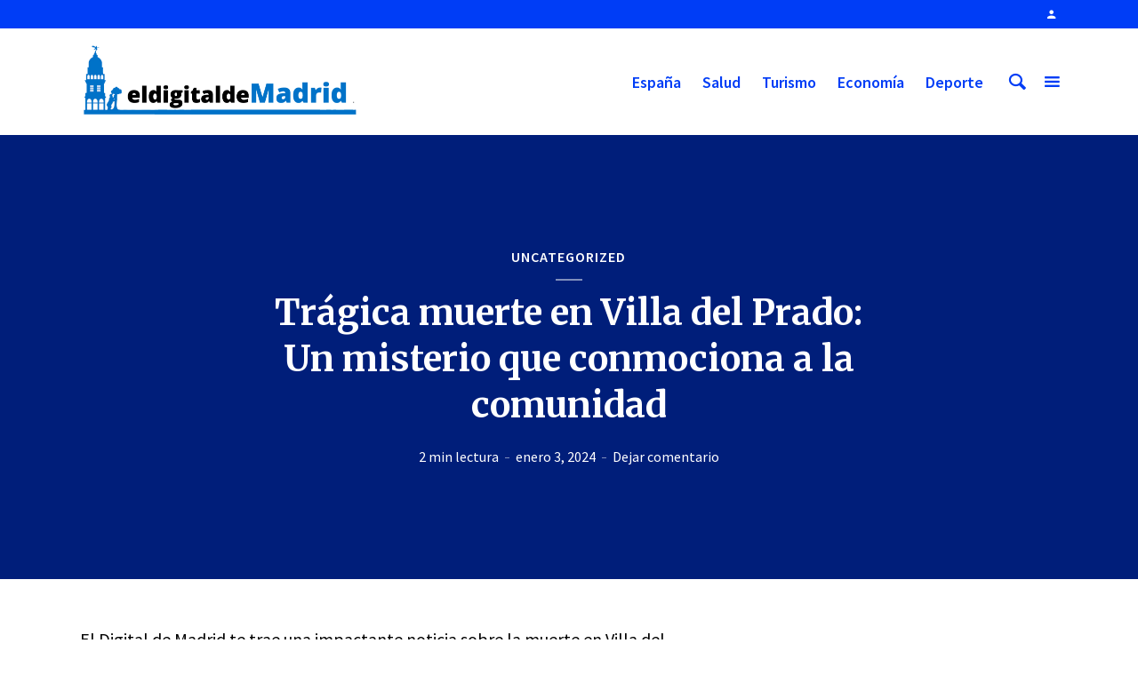

--- FILE ---
content_type: text/html
request_url: https://www.eldigitaldemadrid.es/2024/01/03/muerte-en-villa-del-prado/
body_size: 15552
content:
<!DOCTYPE html>
<html lang="es" prefix="og: https://ogp.me/ns#" class="no-js no-svg">
<head>
<meta name="getlinko-verify-code" content="getlinko-verify-e0a3db32275f2112c1456e2ca3bfcbeac7ce248b"/>
<meta charset="UTF-8">
<meta name="viewport" content="width=device-width, initial-scale=1">
<link rel="profile" href="https://gmpg.org/xfn/11">
<style>img:is([sizes="auto" i], [sizes^="auto," i]) { contain-intrinsic-size: 3000px 1500px }</style>
<!-- Optimización para motores de búsqueda de Rank Math -  https://rankmath.com/ -->
<title>Trágica muerte en Villa del Prado: Un misterio que conmociona a la comunidad - El Digital de Madrid</title>
<meta name="robots" content="index, follow, max-snippet:-1, max-video-preview:-1, max-image-preview:large"/>
<link rel="canonical" href="https://www.eldigitaldemadrid.es/2024/01/03/muerte-en-villa-del-prado/" />
<meta property="og:locale" content="es_ES" />
<meta property="og:type" content="article" />
<meta property="og:title" content="Trágica muerte en Villa del Prado: Un misterio que conmociona a la comunidad - El Digital de Madrid" />
<meta property="og:description" content="El Digital de Madrid te trae una impactante noticia sobre la muerte en Villa del Prado. En este artículo, te adentraremos en los detalles más escalofriantes de este trágico suceso. ¿Qué misterios rodean a este incidente? Descubre cómo los oscuros secretos de este pequeño pueblo se entrelazan con la fatalidad. Acompáñanos en un viaje a [&hellip;]" />
<meta property="og:url" content="https://www.eldigitaldemadrid.es/2024/01/03/muerte-en-villa-del-prado/" />
<meta property="og:site_name" content="El Digital de Madrid" />
<meta property="article:section" content="Uncategorized" />
<meta property="article:published_time" content="2024-01-03T06:54:24+00:00" />
<meta name="twitter:card" content="summary_large_image" />
<meta name="twitter:title" content="Trágica muerte en Villa del Prado: Un misterio que conmociona a la comunidad - El Digital de Madrid" />
<meta name="twitter:description" content="El Digital de Madrid te trae una impactante noticia sobre la muerte en Villa del Prado. En este artículo, te adentraremos en los detalles más escalofriantes de este trágico suceso. ¿Qué misterios rodean a este incidente? Descubre cómo los oscuros secretos de este pequeño pueblo se entrelazan con la fatalidad. Acompáñanos en un viaje a [&hellip;]" />
<meta name="twitter:creator" content="@digiautor" />
<meta name="twitter:label1" content="Escrito por" />
<meta name="twitter:data1" content="Maria" />
<meta name="twitter:label2" content="Tiempo de lectura" />
<meta name="twitter:data2" content="1 minuto" />
<script type="application/ld+json" class="rank-math-schema">{"@context":"https://schema.org","@graph":[{"@type":"Organization","@id":"https://www.eldigitaldemadrid.es/#organization","name":"El Digital de Madrid","url":"https://www.eldigitaldemadrid.es","logo":{"@type":"ImageObject","@id":"https://www.eldigitaldemadrid.es/#logo","url":"https://www.eldigitaldemadrid.es/wp-content/uploads/2020/04/logo-eldigitalmadrid-movil.jpg","contentUrl":"https://www.eldigitaldemadrid.es/wp-content/uploads/2020/04/logo-eldigitalmadrid-movil.jpg","caption":"El Digital de Madrid","inLanguage":"es","width":"631","height":"174"}},{"@type":"WebSite","@id":"https://www.eldigitaldemadrid.es/#website","url":"https://www.eldigitaldemadrid.es","name":"El Digital de Madrid","publisher":{"@id":"https://www.eldigitaldemadrid.es/#organization"},"inLanguage":"es"},{"@type":"WebPage","@id":"https://www.eldigitaldemadrid.es/2024/01/03/muerte-en-villa-del-prado/#webpage","url":"https://www.eldigitaldemadrid.es/2024/01/03/muerte-en-villa-del-prado/","name":"Tr\u00e1gica muerte en Villa del Prado: Un misterio que conmociona a la comunidad - El Digital de Madrid","datePublished":"2024-01-03T06:54:24+00:00","dateModified":"2024-01-03T06:54:24+00:00","isPartOf":{"@id":"https://www.eldigitaldemadrid.es/#website"},"inLanguage":"es"},{"@type":"Person","@id":"https://www.eldigitaldemadrid.es/author/maria/","name":"Maria","url":"https://www.eldigitaldemadrid.es/author/maria/","image":{"@type":"ImageObject","@id":"https://secure.gravatar.com/avatar/c5d284d1abecc5a6cd6792f2d1297da95cbc365103a9bdd7063363f80ac6dffd?s=96&amp;d=mm&amp;r=g","url":"https://secure.gravatar.com/avatar/c5d284d1abecc5a6cd6792f2d1297da95cbc365103a9bdd7063363f80ac6dffd?s=96&amp;d=mm&amp;r=g","caption":"Maria","inLanguage":"es"},"sameAs":["https://www.eldigitaldemadrid.es","https://twitter.com/digiautor"],"worksFor":{"@id":"https://www.eldigitaldemadrid.es/#organization"}},{"@type":"NewsArticle","headline":"Tr\u00e1gica muerte en Villa del Prado: Un misterio que conmociona a la comunidad - El Digital de Madrid","datePublished":"2024-01-03T06:54:24+00:00","dateModified":"2024-01-03T06:54:24+00:00","author":{"@id":"https://www.eldigitaldemadrid.es/author/maria/","name":"Maria"},"publisher":{"@id":"https://www.eldigitaldemadrid.es/#organization"},"description":"El Digital de Madrid te trae una impactante noticia sobre la muerte en Villa del Prado. En este art\u00edculo, te adentraremos en los detalles m\u00e1s escalofriantes de este tr\u00e1gico suceso. \u00bfQu\u00e9 misterios rodean a este incidente? Descubre c\u00f3mo los oscuros secretos de este peque\u00f1o pueblo se entrelazan con la fatalidad. Acomp\u00e1\u00f1anos en un viaje a trav\u00e9s de los testimonios, investigaciones y teor\u00edas que nos acercar\u00e1n a la verdad detr\u00e1s de esta muerte en Villa del Prado. \u00a1No te pierdas esta intrigante historia que te mantendr\u00e1 al filo de tu asiento!","name":"Tr\u00e1gica muerte en Villa del Prado: Un misterio que conmociona a la comunidad - El Digital de Madrid","@id":"https://www.eldigitaldemadrid.es/2024/01/03/muerte-en-villa-del-prado/#richSnippet","isPartOf":{"@id":"https://www.eldigitaldemadrid.es/2024/01/03/muerte-en-villa-del-prado/#webpage"},"inLanguage":"es","mainEntityOfPage":{"@id":"https://www.eldigitaldemadrid.es/2024/01/03/muerte-en-villa-del-prado/#webpage"}}]}</script>
<!-- /Plugin Rank Math WordPress SEO -->
<link rel='dns-prefetch' href='//www.googletagmanager.com' />
<link rel='dns-prefetch' href='//fonts.googleapis.com' />
<link rel="alternate" type="application/rss+xml" title="El Digital de Madrid &raquo; Feed" href="https://www.eldigitaldemadrid.es/feed/" />
<link rel="alternate" type="application/rss+xml" title="El Digital de Madrid &raquo; Feed de los comentarios" href="https://www.eldigitaldemadrid.es/comments/feed/" />
<link rel="alternate" type="application/rss+xml" title="El Digital de Madrid &raquo; Comentario Trágica muerte en Villa del Prado: Un misterio que conmociona a la comunidad del feed" href="https://www.eldigitaldemadrid.es/2024/01/03/muerte-en-villa-del-prado/feed/" />
<script type="text/javascript">
/* <![CDATA[ */
window._wpemojiSettings = {"baseUrl":"https:\/\/s.w.org\/images\/core\/emoji\/16.0.1\/72x72\/","ext":".png","svgUrl":"https:\/\/s.w.org\/images\/core\/emoji\/16.0.1\/svg\/","svgExt":".svg","source":{"concatemoji":"https:\/\/www.eldigitaldemadrid.es\/wp-includes\/js\/wp-emoji-release.min.js?ver=6.8.3"}};
/*! This file is auto-generated */
!function(s,n){var o,i,e;function c(e){try{var t={supportTests:e,timestamp:(new Date).valueOf()};sessionStorage.setItem(o,JSON.stringify(t))}catch(e){}}function p(e,t,n){e.clearRect(0,0,e.canvas.width,e.canvas.height),e.fillText(t,0,0);var t=new Uint32Array(e.getImageData(0,0,e.canvas.width,e.canvas.height).data),a=(e.clearRect(0,0,e.canvas.width,e.canvas.height),e.fillText(n,0,0),new Uint32Array(e.getImageData(0,0,e.canvas.width,e.canvas.height).data));return t.every(function(e,t){return e===a[t]})}function u(e,t){e.clearRect(0,0,e.canvas.width,e.canvas.height),e.fillText(t,0,0);for(var n=e.getImageData(16,16,1,1),a=0;a<n.data.length;a++)if(0!==n.data[a])return!1;return!0}function f(e,t,n,a){switch(t){case"flag":return n(e,"\ud83c\udff3\ufe0f\u200d\u26a7\ufe0f","\ud83c\udff3\ufe0f\u200b\u26a7\ufe0f")?!1:!n(e,"\ud83c\udde8\ud83c\uddf6","\ud83c\udde8\u200b\ud83c\uddf6")&&!n(e,"\ud83c\udff4\udb40\udc67\udb40\udc62\udb40\udc65\udb40\udc6e\udb40\udc67\udb40\udc7f","\ud83c\udff4\u200b\udb40\udc67\u200b\udb40\udc62\u200b\udb40\udc65\u200b\udb40\udc6e\u200b\udb40\udc67\u200b\udb40\udc7f");case"emoji":return!a(e,"\ud83e\udedf")}return!1}function g(e,t,n,a){var r="undefined"!=typeof WorkerGlobalScope&&self instanceof WorkerGlobalScope?new OffscreenCanvas(300,150):s.createElement("canvas"),o=r.getContext("2d",{willReadFrequently:!0}),i=(o.textBaseline="top",o.font="600 32px Arial",{});return e.forEach(function(e){i[e]=t(o,e,n,a)}),i}function t(e){var t=s.createElement("script");t.src=e,t.defer=!0,s.head.appendChild(t)}"undefined"!=typeof Promise&&(o="wpEmojiSettingsSupports",i=["flag","emoji"],n.supports={everything:!0,everythingExceptFlag:!0},e=new Promise(function(e){s.addEventListener("DOMContentLoaded",e,{once:!0})}),new Promise(function(t){var n=function(){try{var e=JSON.parse(sessionStorage.getItem(o));if("object"==typeof e&&"number"==typeof e.timestamp&&(new Date).valueOf()<e.timestamp+604800&&"object"==typeof e.supportTests)return e.supportTests}catch(e){}return null}();if(!n){if("undefined"!=typeof Worker&&"undefined"!=typeof OffscreenCanvas&&"undefined"!=typeof URL&&URL.createObjectURL&&"undefined"!=typeof Blob)try{var e="postMessage("+g.toString()+"("+[JSON.stringify(i),f.toString(),p.toString(),u.toString()].join(",")+"));",a=new Blob([e],{type:"text/javascript"}),r=new Worker(URL.createObjectURL(a),{name:"wpTestEmojiSupports"});return void(r.onmessage=function(e){c(n=e.data),r.terminate(),t(n)})}catch(e){}c(n=g(i,f,p,u))}t(n)}).then(function(e){for(var t in e)n.supports[t]=e[t],n.supports.everything=n.supports.everything&&n.supports[t],"flag"!==t&&(n.supports.everythingExceptFlag=n.supports.everythingExceptFlag&&n.supports[t]);n.supports.everythingExceptFlag=n.supports.everythingExceptFlag&&!n.supports.flag,n.DOMReady=!1,n.readyCallback=function(){n.DOMReady=!0}}).then(function(){return e}).then(function(){var e;n.supports.everything||(n.readyCallback(),(e=n.source||{}).concatemoji?t(e.concatemoji):e.wpemoji&&e.twemoji&&(t(e.twemoji),t(e.wpemoji)))}))}((window,document),window._wpemojiSettings);
/* ]]> */
</script>
<style id='wp-emoji-styles-inline-css' type='text/css'>
img.wp-smiley, img.emoji {
display: inline !important;
border: none !important;
box-shadow: none !important;
height: 1em !important;
width: 1em !important;
margin: 0 0.07em !important;
vertical-align: -0.1em !important;
background: none !important;
padding: 0 !important;
}
</style>
<!-- <link rel='stylesheet' id='wp-block-library-css' href='https://www.eldigitaldemadrid.es/wp-includes/css/dist/block-library/style.min.css?ver=6.8.3' type='text/css' media='all' /> -->
<link rel="stylesheet" type="text/css" href="//www.eldigitaldemadrid.es/wp-content/cache/wpfc-minified/qua5lisl/brewh.css" media="all"/>
<style id='classic-theme-styles-inline-css' type='text/css'>
/*! This file is auto-generated */
.wp-block-button__link{color:#fff;background-color:#32373c;border-radius:9999px;box-shadow:none;text-decoration:none;padding:calc(.667em + 2px) calc(1.333em + 2px);font-size:1.125em}.wp-block-file__button{background:#32373c;color:#fff;text-decoration:none}
</style>
<style id='global-styles-inline-css' type='text/css'>
:root{--wp--preset--aspect-ratio--square: 1;--wp--preset--aspect-ratio--4-3: 4/3;--wp--preset--aspect-ratio--3-4: 3/4;--wp--preset--aspect-ratio--3-2: 3/2;--wp--preset--aspect-ratio--2-3: 2/3;--wp--preset--aspect-ratio--16-9: 16/9;--wp--preset--aspect-ratio--9-16: 9/16;--wp--preset--color--black: #000000;--wp--preset--color--cyan-bluish-gray: #abb8c3;--wp--preset--color--white: #ffffff;--wp--preset--color--pale-pink: #f78da7;--wp--preset--color--vivid-red: #cf2e2e;--wp--preset--color--luminous-vivid-orange: #ff6900;--wp--preset--color--luminous-vivid-amber: #fcb900;--wp--preset--color--light-green-cyan: #7bdcb5;--wp--preset--color--vivid-green-cyan: #00d084;--wp--preset--color--pale-cyan-blue: #8ed1fc;--wp--preset--color--vivid-cyan-blue: #0693e3;--wp--preset--color--vivid-purple: #9b51e0;--wp--preset--color--opinion-acc: #003df6;--wp--preset--color--opinion-txt: #000000;--wp--preset--color--opinion-bg: #ffffff;--wp--preset--color--opinion-bg-light: #ffffff;--wp--preset--gradient--vivid-cyan-blue-to-vivid-purple: linear-gradient(135deg,rgba(6,147,227,1) 0%,rgb(155,81,224) 100%);--wp--preset--gradient--light-green-cyan-to-vivid-green-cyan: linear-gradient(135deg,rgb(122,220,180) 0%,rgb(0,208,130) 100%);--wp--preset--gradient--luminous-vivid-amber-to-luminous-vivid-orange: linear-gradient(135deg,rgba(252,185,0,1) 0%,rgba(255,105,0,1) 100%);--wp--preset--gradient--luminous-vivid-orange-to-vivid-red: linear-gradient(135deg,rgba(255,105,0,1) 0%,rgb(207,46,46) 100%);--wp--preset--gradient--very-light-gray-to-cyan-bluish-gray: linear-gradient(135deg,rgb(238,238,238) 0%,rgb(169,184,195) 100%);--wp--preset--gradient--cool-to-warm-spectrum: linear-gradient(135deg,rgb(74,234,220) 0%,rgb(151,120,209) 20%,rgb(207,42,186) 40%,rgb(238,44,130) 60%,rgb(251,105,98) 80%,rgb(254,248,76) 100%);--wp--preset--gradient--blush-light-purple: linear-gradient(135deg,rgb(255,206,236) 0%,rgb(152,150,240) 100%);--wp--preset--gradient--blush-bordeaux: linear-gradient(135deg,rgb(254,205,165) 0%,rgb(254,45,45) 50%,rgb(107,0,62) 100%);--wp--preset--gradient--luminous-dusk: linear-gradient(135deg,rgb(255,203,112) 0%,rgb(199,81,192) 50%,rgb(65,88,208) 100%);--wp--preset--gradient--pale-ocean: linear-gradient(135deg,rgb(255,245,203) 0%,rgb(182,227,212) 50%,rgb(51,167,181) 100%);--wp--preset--gradient--electric-grass: linear-gradient(135deg,rgb(202,248,128) 0%,rgb(113,206,126) 100%);--wp--preset--gradient--midnight: linear-gradient(135deg,rgb(2,3,129) 0%,rgb(40,116,252) 100%);--wp--preset--font-size--small: 16px;--wp--preset--font-size--medium: 20px;--wp--preset--font-size--large: 30px;--wp--preset--font-size--x-large: 42px;--wp--preset--font-size--normal: 20px;--wp--preset--font-size--huge: 40px;--wp--preset--spacing--20: 0.44rem;--wp--preset--spacing--30: 0.67rem;--wp--preset--spacing--40: 1rem;--wp--preset--spacing--50: 1.5rem;--wp--preset--spacing--60: 2.25rem;--wp--preset--spacing--70: 3.38rem;--wp--preset--spacing--80: 5.06rem;--wp--preset--shadow--natural: 6px 6px 9px rgba(0, 0, 0, 0.2);--wp--preset--shadow--deep: 12px 12px 50px rgba(0, 0, 0, 0.4);--wp--preset--shadow--sharp: 6px 6px 0px rgba(0, 0, 0, 0.2);--wp--preset--shadow--outlined: 6px 6px 0px -3px rgba(255, 255, 255, 1), 6px 6px rgba(0, 0, 0, 1);--wp--preset--shadow--crisp: 6px 6px 0px rgba(0, 0, 0, 1);}:where(.is-layout-flex){gap: 0.5em;}:where(.is-layout-grid){gap: 0.5em;}body .is-layout-flex{display: flex;}.is-layout-flex{flex-wrap: wrap;align-items: center;}.is-layout-flex > :is(*, div){margin: 0;}body .is-layout-grid{display: grid;}.is-layout-grid > :is(*, div){margin: 0;}:where(.wp-block-columns.is-layout-flex){gap: 2em;}:where(.wp-block-columns.is-layout-grid){gap: 2em;}:where(.wp-block-post-template.is-layout-flex){gap: 1.25em;}:where(.wp-block-post-template.is-layout-grid){gap: 1.25em;}.has-black-color{color: var(--wp--preset--color--black) !important;}.has-cyan-bluish-gray-color{color: var(--wp--preset--color--cyan-bluish-gray) !important;}.has-white-color{color: var(--wp--preset--color--white) !important;}.has-pale-pink-color{color: var(--wp--preset--color--pale-pink) !important;}.has-vivid-red-color{color: var(--wp--preset--color--vivid-red) !important;}.has-luminous-vivid-orange-color{color: var(--wp--preset--color--luminous-vivid-orange) !important;}.has-luminous-vivid-amber-color{color: var(--wp--preset--color--luminous-vivid-amber) !important;}.has-light-green-cyan-color{color: var(--wp--preset--color--light-green-cyan) !important;}.has-vivid-green-cyan-color{color: var(--wp--preset--color--vivid-green-cyan) !important;}.has-pale-cyan-blue-color{color: var(--wp--preset--color--pale-cyan-blue) !important;}.has-vivid-cyan-blue-color{color: var(--wp--preset--color--vivid-cyan-blue) !important;}.has-vivid-purple-color{color: var(--wp--preset--color--vivid-purple) !important;}.has-black-background-color{background-color: var(--wp--preset--color--black) !important;}.has-cyan-bluish-gray-background-color{background-color: var(--wp--preset--color--cyan-bluish-gray) !important;}.has-white-background-color{background-color: var(--wp--preset--color--white) !important;}.has-pale-pink-background-color{background-color: var(--wp--preset--color--pale-pink) !important;}.has-vivid-red-background-color{background-color: var(--wp--preset--color--vivid-red) !important;}.has-luminous-vivid-orange-background-color{background-color: var(--wp--preset--color--luminous-vivid-orange) !important;}.has-luminous-vivid-amber-background-color{background-color: var(--wp--preset--color--luminous-vivid-amber) !important;}.has-light-green-cyan-background-color{background-color: var(--wp--preset--color--light-green-cyan) !important;}.has-vivid-green-cyan-background-color{background-color: var(--wp--preset--color--vivid-green-cyan) !important;}.has-pale-cyan-blue-background-color{background-color: var(--wp--preset--color--pale-cyan-blue) !important;}.has-vivid-cyan-blue-background-color{background-color: var(--wp--preset--color--vivid-cyan-blue) !important;}.has-vivid-purple-background-color{background-color: var(--wp--preset--color--vivid-purple) !important;}.has-black-border-color{border-color: var(--wp--preset--color--black) !important;}.has-cyan-bluish-gray-border-color{border-color: var(--wp--preset--color--cyan-bluish-gray) !important;}.has-white-border-color{border-color: var(--wp--preset--color--white) !important;}.has-pale-pink-border-color{border-color: var(--wp--preset--color--pale-pink) !important;}.has-vivid-red-border-color{border-color: var(--wp--preset--color--vivid-red) !important;}.has-luminous-vivid-orange-border-color{border-color: var(--wp--preset--color--luminous-vivid-orange) !important;}.has-luminous-vivid-amber-border-color{border-color: var(--wp--preset--color--luminous-vivid-amber) !important;}.has-light-green-cyan-border-color{border-color: var(--wp--preset--color--light-green-cyan) !important;}.has-vivid-green-cyan-border-color{border-color: var(--wp--preset--color--vivid-green-cyan) !important;}.has-pale-cyan-blue-border-color{border-color: var(--wp--preset--color--pale-cyan-blue) !important;}.has-vivid-cyan-blue-border-color{border-color: var(--wp--preset--color--vivid-cyan-blue) !important;}.has-vivid-purple-border-color{border-color: var(--wp--preset--color--vivid-purple) !important;}.has-vivid-cyan-blue-to-vivid-purple-gradient-background{background: var(--wp--preset--gradient--vivid-cyan-blue-to-vivid-purple) !important;}.has-light-green-cyan-to-vivid-green-cyan-gradient-background{background: var(--wp--preset--gradient--light-green-cyan-to-vivid-green-cyan) !important;}.has-luminous-vivid-amber-to-luminous-vivid-orange-gradient-background{background: var(--wp--preset--gradient--luminous-vivid-amber-to-luminous-vivid-orange) !important;}.has-luminous-vivid-orange-to-vivid-red-gradient-background{background: var(--wp--preset--gradient--luminous-vivid-orange-to-vivid-red) !important;}.has-very-light-gray-to-cyan-bluish-gray-gradient-background{background: var(--wp--preset--gradient--very-light-gray-to-cyan-bluish-gray) !important;}.has-cool-to-warm-spectrum-gradient-background{background: var(--wp--preset--gradient--cool-to-warm-spectrum) !important;}.has-blush-light-purple-gradient-background{background: var(--wp--preset--gradient--blush-light-purple) !important;}.has-blush-bordeaux-gradient-background{background: var(--wp--preset--gradient--blush-bordeaux) !important;}.has-luminous-dusk-gradient-background{background: var(--wp--preset--gradient--luminous-dusk) !important;}.has-pale-ocean-gradient-background{background: var(--wp--preset--gradient--pale-ocean) !important;}.has-electric-grass-gradient-background{background: var(--wp--preset--gradient--electric-grass) !important;}.has-midnight-gradient-background{background: var(--wp--preset--gradient--midnight) !important;}.has-small-font-size{font-size: var(--wp--preset--font-size--small) !important;}.has-medium-font-size{font-size: var(--wp--preset--font-size--medium) !important;}.has-large-font-size{font-size: var(--wp--preset--font-size--large) !important;}.has-x-large-font-size{font-size: var(--wp--preset--font-size--x-large) !important;}
:where(.wp-block-post-template.is-layout-flex){gap: 1.25em;}:where(.wp-block-post-template.is-layout-grid){gap: 1.25em;}
:where(.wp-block-columns.is-layout-flex){gap: 2em;}:where(.wp-block-columns.is-layout-grid){gap: 2em;}
:root :where(.wp-block-pullquote){font-size: 1.5em;line-height: 1.6;}
</style>
<!-- <link rel='stylesheet' id='contact-form-7-css' href='https://www.eldigitaldemadrid.es/wp-content/plugins/contact-form-7/includes/css/styles.css?ver=6.1.4' type='text/css' media='all' /> -->
<!-- <link rel='stylesheet' id='weather-atlas-public-css' href='https://www.eldigitaldemadrid.es/wp-content/plugins/weather-atlas/public/css/weather-atlas-public.min.css?ver=3.0.4' type='text/css' media='all' /> -->
<!-- <link rel='stylesheet' id='weather-icons-css' href='https://www.eldigitaldemadrid.es/wp-content/plugins/weather-atlas/public/font/weather-icons/weather-icons.min.css?ver=3.0.4' type='text/css' media='all' /> -->
<link rel="stylesheet" type="text/css" href="//www.eldigitaldemadrid.es/wp-content/cache/wpfc-minified/7lm016xs/brewh.css" media="all"/>
<link rel='stylesheet' id='wpb-google-fonts-css' href='//fonts.googleapis.com/css?family=Open+Sans&#038;ver=6.8.3' type='text/css' media='all' />
<link rel='stylesheet' id='opinion-fonts-css' href='https://fonts.googleapis.com/css?family=Source+Sans+Pro%3A400%2C600%7CMerriweather%3A400%2C700&#038;subset=latin%2Clatin-ext&#038;ver=1.2.3' type='text/css' media='all' />
<!-- <link rel='stylesheet' id='opinion-main-css' href='https://www.eldigitaldemadrid.es/wp-content/themes/opinion/assets/css/min.css?ver=1.2.3' type='text/css' media='all' /> -->
<link rel="stylesheet" type="text/css" href="//www.eldigitaldemadrid.es/wp-content/cache/wpfc-minified/8mms21ud/brewh.css" media="all"/>
<style id='opinion-main-inline-css' type='text/css'>
@media (min-width: 570px){.container {padding-left: 23px;padding-right: 23px;}}@media (min-width: 970px){.container {padding-left: 26px;padding-right: 26px;}}@media (min-width: 1100px){.container {padding-left: 52px;padding-right: 52px;}.row {margin-left: -26px;margin-right: -26px;}.col, .col-1, .col-10, .col-11, .col-12, .col-2, .col-3, .col-4, .col-5, .col-6, .col-7, .col-8, .col-9, .col-auto,.col-lg, .col-lg-1, .col-lg-10, .col-lg-11, .col-lg-12, .col-lg-2, .col-lg-3, .col-lg-4, .col-lg-5, .col-lg-6, .col-lg-7,.col-lg-8, .col-lg-9, .col-lg-auto, .col-md, .col-md-1, .col-md-10, .col-md-11, .col-md-12, .col-md-2, .col-md-3, .col-md-4,.col-md-5, .col-md-6, .col-md-7, .col-md-8, .col-md-9, .col-md-auto, .col-sm, .col-sm-1, .col-sm-10, .col-sm-11, .col-sm-12, .col-sm-2,.col-sm-3, .col-sm-4, .col-sm-5, .col-sm-6, .col-sm-7, .col-sm-8, .col-sm-9, .col-sm-auto, .col-xl, .col-xl-1, .col-xl-10, .col-xl-11, .col-xl-12,.col-xl-2, .col-xl-3, .col-xl-4, .col-xl-5, .col-xl-6, .col-xl-7, .col-xl-8, .col-xl-9, .col-xl-auto{padding-left: 26px;padding-right: 26px;}}.opinion-top-bar{background-color: #003df6;color: #ffffff;}.opinion-top-bar .sub-menu{background-color: #003df6;}.opinion-top-bar a{color: #ffffff;}.opinion-top-bar ul li a:before{background-color: #003df6;}.opinion-top-bar .container{height: 32px;}.opinion-header{font-family: 'Source Sans Pro';font-weight: 600;background: #ffffff;color: #003df6;font-size: 2rem;}.opinion-header a{font-size: 1.8rem;color: #003df6;}.opinion-header li:hover > a,.opinion-action-close:hover,.opinion-header .opinion-menu > li.current-menu-ancestor>a,.opinion-header .opinion-menu > li.current-menu-item>a {color: #003df6;}.opinion-header .site-title a{font-size: 4.0rem;}.opinion-header .opinion-menu .sub-menu{background: #003df6;}.opinion-header .opinion-menu .sub-menu .sub-menu{border-left: 1px solid rgba(255,255,255,0.1);}.opinion-header .opinion-menu .sub-menu .opinion-rev.sub-menu{border-left: none;border-right: 1px solid rgba(255,255,255,0.1);}.opinion-header .opinion-menu .sub-menu li a{color: #FFF;}.opinion-header-border {background: rgba(0,61,246,0.1);}body .opinion-header-sticky>.container:first-child{height: 82px;}.opinion-header-sticky .opinion-logo img{max-height: 82px; }ul.opinion-menu .opinion-mega-menu > .sub-menu{top: 80px;}body .opinion-header-sticky ul.opinion-menu .opinion-mega-menu > .sub-menu{top: 61px;}body,#cancel-comment-reply-link{font-family: 'Source Sans Pro';font-weight: 400;}body{font-size: 1.6rem;color: #000000;background: #ffffff;}.entry-category a,.section-nav a{color: #000000;}.entry-title,.entry-title a,h1, h2, h3, h4, h5, h6, .h1, .h2, .h3, .h4, .h5, .h6{color: #000000;}.entry-meta-primary a:after{background-color: #003df6;}.entry-category a:hover,.section-nav a:hover,.entry-title a:hover,.entry-meta a:hover,.fn a:hover,.slot-title a:hover{background: rgba(0,0,0,0.1);}.entry-category:after,.entry-category a + a:before,.meta-item +.meta-item:before,.section-nav li + li a:before,.section-title + .section-nav:before,.opinion-single .entry-tags:before,.opinion-single .entry-share:before,.section-nav:before{background-color: #000000;}.format-audio .entry-title a:before,.format-gallery .entry-title a:before,.format-video .entry-title a:before,.sticky .entry-title a:before{background-color: #000000;color: #ffffff;}.opinion-duotone .entry-title a:before,.opinion-inverted .entry-title a:before{background-color: #FFF;color: #000000;}.opinion-duotone .entry-media a::after,.opinion-duotone .entry-media a::before {background: #003df6;}.opinion-duotone .entry-meta-primary a:after {border: 1px solid rgba(255,255,255,0.8);}.opinion-breadcrumbs{color:rgba(0,0,0,0.5);}.opinion-breadcrumbs a{color: #003df6;}.opinion-breadcrumbs a:hover{background: rgba(0,61,246,0.1);}.meks_ess a:hover{background-color: #000000;}a{color: #000000;}.entry-content a,.entry-content li a,.comment-content a{color: #000000;box-shadow: 0 1px 0 rgba(0,0,0,0.5);}.entry-content p a:hover,.entry-content li a:hover,.comment-content a:hover,.entry-content .wp-caption-text a:hover{background: rgba(0,0,0,0.1);}.entry-content blockquote cite a,.entry-content blockquote p a{box-shadow: 0 1px 0 rgba(255,255,255,0.5);}.entry-content blockquote cite a:hover,.entry-content blockquote p a:hover{background: rgba(255,255,255,0.1);}.entry-meta a,.section-meta a{color: #000000;}blockquote{background: #003df6;color: #ffffff;}.menu-main .sub-menu li a{font-size: 1.8rem;}thead{background: #000000;color: #ffffff;}code,pre,pre h2{background: #000000;color: #ffffff;}h1,h2,h3,h4,.h1,.h2,.h3,.h4,h5,h6,.h5,.h6,blockquote,.fn,.mks_author_widget h3,.opinion-menu .opinion-mega-menu .opinion-menu-posts li a,.wp-block-cover .wp-block-cover-image-text, .wp-block-cover .wp-block-cover-text, .wp-block-cover h2, .wp-block-cover-image .wp-block-cover-image-text, .wp-block-cover-image .wp-block-cover-text, .wp-block-cover-image h2{font-family: 'Merriweather';font-weight: 700;}h1,h2,h3,h4,.h1,.h2,.h3,.h4,.fn,.mks_author_widget h3,.opinion-menu .opinion-mega-menu .opinion-menu-posts li a{font-size: 2.4rem;}.opinion-menu .opinion-mega-menu .opinion-menu-posts li a{font-size:1.6rem;}h5,h6,.h5,.h6{font-size: 2rem;}.section-title{font-size: 2.4rem;}.opinion-sidebar,.font-small,.font-medium,.entry-summary,.opinion-footer,.wp-block-quote cite{font-size: 1.6rem;line-height:1.5;}.h2-md,.fn,.wp-block-cover-image .wp-block-cover-image-text, .wp-block-cover-image .wp-block-cover-text, .wp-block-cover-image h2, .wp-block-cover .wp-block-cover-image-text, .wp-block-cover .wp-block-cover-text, .wp-block-cover h2{font-size: 1.8rem;}.opinion-header > .container:first-child{height: 90px;}.opinion-header .site-title img{max-height: 70px;}@media (min-width: 570px){body{font-size: 1.8rem;}.opinion-header > .container:first-child{height: 110px;}.opinion-header .site-title img{max-height: 90px;}.h2-md{font-size: 2.4rem;}.opinion-single-cover{height: 375px;}.opinion-page-cover{height: 300px;}.opinion-category-cover{height: 375px;}.opinion-layout-h-cover{height: 464px;}.opinion-layout-l-cover{height: 473px;}.opinion-layout-m{height: 557px;}.opinion-layout-m-cover{height: 464px;}.entry-category a,.section-nav a,.section-category a,.entry-meta,.section-meta{font-size: 1.6rem;}.opinion-layout-small .entry-category a{font-size: 1.5rem;}}@media (min-width: 970px){body{font-size: 2.0rem;}h1,.h1,.section-title{font-size: 3.2rem;}h2,.h2,.h2-md {font-size: 3rem;}h3,.h3,.wp-block-cover .wp-block-cover-image-text, .wp-block-cover .wp-block-cover-text, .wp-block-cover h2, .wp-block-cover-image .wp-block-cover-image-text, .wp-block-cover-image .wp-block-cover-text, .wp-block-cover-image h2 {font-size: 2.6rem;}h4,.h4 {font-size: 2.2rem;}h5,.h5,.mks_author_widget h3 {font-size: 2rem;}h6,.h6,.fn,blockquote{font-size: 1.8rem;}.font-medium{font-size: 1.8rem;}.opinion-header > .container:first-child{height: 120px;}.opinion-header .site-title img{max-height: 100px;}.opinion-single-cover{height: 500px;}.opinion-page-cover{height: 400px;}.opinion-category-cover{height: 500px;}.opinion-layout-h-cover{height: 619px;}.opinion-layout-l-cover{height: 515px;}.opinion-layout-m{height: 619px;}.opinion-layout-m-cover{height: 619px;}}@media (min-width: 1100px){h1,.h1{font-size: 4.0rem;}h2,.h2,.h2-md {font-size: 3.2rem;}h3,.h3 {font-size: 2.6rem;}h4,.h4 {font-size: 2.4rem;}h5,.h5,.mks_author_widget h3 {font-size: 2.2rem;}h6,.h6,.fn,blockquote{font-size: 2.0rem;}.section-title{font-size: 4.0rem;}}.opinion-bg-light,.opinion-comments .comment-respond{background: #ffffff;color: #000000;}.opinion-sidebar a,.widget_calendar table caption{color: #000000;}.widget p a:hover,.widget li a:hover,.widget .entry-header a:hover{background-color: rgba(0,0,0,0.1);}.widget-title{font-family: 'Source Sans Pro';font-weight: 600;font-size: 2.0rem;}.widget_calendar table tbody td a{background: hsla(275, 23%, 67%, .8);}.comment-author-link,.recentcomments{color: rgba(77,70,79,.6);}.widget .mks_social_widgetli a:hover{background-color: rgba(77,70,79,1);opacity: 1;}.widget .wp-caption-text:after{background: rgba(77,70,79,1);}.opinion-inverted .widget-title,.mks_author_widget .opinion-inverted h3{color: #ffffff;}.mks_ads_widget .opinion-inverted .widget-title{color: #000000;}.widget .opinion-invertedp a:hover,.widget .opinion-inverted li a:hover{background-color: rgba(255,255,255,0.1);}.opinion-footer{background-color: #003df6;}.opinion-footer,.opinion-footer a,.opinion-footer .widget-title{color: #ffffff;}.opinion-prefooter a:hover{color: #003df6;}.opinion-footer-widgets .widget a:hover{background: rgba(255,255,255,0.1);}.opinion-footer-widgets .comment-author-link,.opinion-footer-widgets .recentcomments{color: rgba(255,255,255,0.6);}.opinion-footer-widgets button,.opinion-footer-widgets input[type=submit]{background: #003df6;color: #ffffff;}.opinion-footer-widgets button:hover,.opinion-footer-widgets input[type=submit]:hover,.opinion-footer-widgets .widget .tagcloud a:hover{background: #ffffff;color: #003df6;}.opinion-footer-widgets .wp-caption-text:after{background: #ffffff;}.opinion-footer-widgets .widget .tagcloud a{border-color: rgba(255,255,255,0.5);color: #ffffff;}.opinion-postfooter a{box-shadow: 0 1px 0 rgba(255,255,255,0.5);}.opinion-postfooter a:hover{background: rgba(255,255,255,0.1);}.opinion-postfooter:before{background: #ffffff;}.opinion-button,.entry-content .opinion-button,input[type="submit"],.comment-reply-link,.opinion-pagination a,.widget .mks_read_more a,.widget .mks_autor_link_wrap a,button,.meks-instagram-follow-link .meks-widget-cta,.opinion-comments .page-numbers li a,ul.mks_social_widget_ul li a,body div.wpforms-container-full .wpforms-form input[type=submit], body div.wpforms-container-full .wpforms-form button[type=submit], body div.wpforms-container-full .wpforms-form .wpforms-page-button{background-color: #003df6;color: #ffffff;}.opinion-button:hover,.entry-content .opinion-button:hover,input[type="submit"]:hover,.comment-reply-link:hover,.opinion-pagination a:hover,.widget .mks_read_more a:hover,.widget .mks_autor_link_wrap a:hover,button:hover,.meks-instagram-follow-link .meks-widget-cta:hover,.opinion-comments .page-numbers li a:hover,ul.mks_social_widget_ul li a:hover,body div.wpforms-container-full .wpforms-form input[type=submit]:hover, body div.wpforms-container-full .wpforms-form button[type=submit]:hover, body div.wpforms-container-full .wpforms-form .wpforms-page-button:hover,body div.wpforms-container-full .wpforms-form input[type=submit]:focus, body div.wpforms-container-full .wpforms-form button[type=submit]:focus, body div.wpforms-container-full .wpforms-form .wpforms-page-button:focus {background: #000000;}.opinion-button.opinion-button-hollow,.opinion-single .entry-tags a,.comment-reply-link,.page-numbers.current,.widget .tagcloud a,.opinion-comments .page-numbers li span{background: transparent;color:#000000;border-color: rgba(0,0,0,0.5);}.opinion-button.opinion-button-hollow:hover,.opinion-single .entry-tags a:hover,.comment-reply-link:hover,.widget .tagcloud a:hover,#cancel-comment-reply-link:hover{background: #000000;color: #ffffff;}.entry-content a.mks_button:hover,.entry-content a.mks_ico:hover{background-color: #000000 !important;}.opinion-sticky-bottom{background: #ffffff;}input[type=number], input[type=text], input[type=email], input[type=url], input[type=tel], input[type=password], input[type=date], input[type=search], select, textarea {background: #ffffff;border-color: rgba(0,0,0,0.2);}::-webkit-input-placeholder {border-color: rgba(0,0,0,0.5);}::-moz-placeholder {border-color: rgba(0,0,0,0.5);}:-ms-input-placeholder {border-color: rgba(0,0,0,0.5);}:-moz-placeholder {border-color: rgba(0,0,0,0.5);}.opinion-pagination{border-color: rgba(0,0,0,0.1);}.double-bounce1, .double-bounce2{background-color: rgba(0,61,246,0.5);}.opinion-inverted .opinion-button.opinion-button-hollow{color: #FFF;border-color: rgba(255, 255, 255, 0.5);}.opinion-inverted .opinion-button:hover,.opinion-inverted .entry-content .opinion-button:hover,.opinion-inverted input[type="submit"]:hover,.opinion-inverted .comment-reply-link:hover,.opinion-inverted .opinion-pagination a:hover,.opinion-inverted .page-numbers.current:hover,.widget .opinion-inverted .mks_read_more a:hover,.widget .opinion-inverted .mks_autor_link_wrap a:hover,.widget .opinion-inverted .meks-instagram-follow-link .meks-widget-cta:hover,.opinion-inverted button:hover,.opinion-section-instagram .meks-instagram-follow-link .meks-widget-cta,.opinion-section-instagram .opinion-button,.opinion-module-slider .owl-nav.container .opinion-button,.widget .opinion-inverted ul.mks_social_widget_ul li a:hover,.gallery-columns-1 .opinion-button,.wp-block-gallery.columns-1 .opinion-button {background: #ffffff;color: #000000;}.widget .opinion-inverted ul.mks_social_widget_ul li a:hover:before{color: #000000;}.entry-content .opinion-inverted p a,.comment-content blockquote a{color: #ffffff;box-shadow: 0 1px 0 rgba(255,255,255,0.5);}.entry-content .opinion-inverted p a:hover,.comment-content blockquote a:hover{background: rgba(255,255,255,0.1);}.opinion-section-instagram .meks-instagram-follow-link .meks-widget-cta:hover,.opinion-section-instagram .opinion-button:hover,.opinion-module-slider .owl-nav.container .opinion-button:hover,.gallery-columns-1 .opinion-button:hover,.wp-block-gallery.columns-1 .opinion-button:hover{background: #000000;color: #ffffff;}.opinion-inverted{background-color: #000000;color: #ffffff;}.opinion-inverted a,.comment-content blockquote cite a,.entry-content blockquote cite a,.entry-content blockquote p a,.opinion-inverted .entry-header,.opinion-inverted .entry-category a,.opinion-inverted .entry-title a,.opinion-inverted .entry-meta a,.opinion-inverted .section-title{color: #ffffff;}.opinion-inverted .entry-category:after,.opinion-inverted .entry-category a + a:before,.opinion-inverted .meta-item +.meta-item:before{background-color: #ffffff;}.opinion-inverted .entry-category a:hover,.opinion-inverted .section-nav a:hover,.opinion-inverted .entry-title a:hover,.opinion-inverted .entry-meta a:hover,.opinion-inverted a:hover{background: rgba(255,255,255,0.1);}.opinion-inverted p a{box-shadow: 0 1px 0 rgba(255,255,255,0.5);}.opinion-inverted p a:hover{background: rgba(255,255,255,0.1);}.opinion-accent{background-color: #003df6;}.opinion-accent button,.opinion-accent .meks-instagram-follow-link .meks-widget-cta,.opinion-accent .mks_autor_link_wrap a{background-color: #000000;}body .entry-content .wp-audio-shortcode .mejs-controls{background-color: #003df6;}.wp-block-image figcaption{color: #000000;}.entry-content .wp-block-button__link{background: #003df6;color: #ffffff;}.is-style-outline .wp-block-button__link{border: 2px solid #000000;color: #000000;}.wp-block-button__link:hover{background-color: #000000;color: #ffffff;}.wp-block-separator{border-color: #000000;}.wp-block-pullquote:not(.is-style-solid-color){border-top:4px solid #003df6;border-bottom:4px solid #003df6;color: #000000;}.wp-block-pullquote:not(.is-style-solid-color) blockquote{color: #000000;}.opinion-sidebar-none .wp-block-pullquote.alignfull.is-style-solid-color{box-shadow: -526px 0 0 #003df6, -1052px 0 0 #003df6,526px 0 0 #003df6, 1052px 0 0 #003df6;}@media (min-width: 970px){img.size-opinion-a{ height: 472px;}img.size-opinion-b{ height: 478px;}img.size-opinion-c{ height: 295px;}img.size-opinion-d{ height: 222px;}img.size-opinion-e{ height: 295px;}img.size-opinion-f{ height: 204px;}img.size-opinion-g{ height: 166px;}img.size-opinion-h{ height: 619px;}img.size-opinion-i{ height: 478px;}img.size-opinion-j{ height: 524px;}img.size-opinion-k{ height: 443px;}img.size-opinion-l{ height: 515px;}img.size-opinion-m{ height: 619px;}img.size-opinion-o{ height: 619px;}img.size-opinion-h-cover{ height: 619px;}img.size-opinion-l-cover{ height: 515px;}img.size-opinion-m-cover{ height: 619px;}img.size-opinion-o-cover{ height: 619px;}img.size-opinion-single-wide{ height: 472px;}img.size-opinion-single-cover{ height: 500px;}img.size-opinion-page-wide{ height: 472px;}img.size-opinion-page-cover{ height: 400px;}img.size-opinion-category-cover{ height: 500px;}}.has-small-font-size{ font-size: 1.3rem;}.has-large-font-size{ font-size: 2.1rem;}.has-huge-font-size{ font-size: 2.4rem;}@media(min-width: 570px){.has-small-font-size{ font-size: 1.6rem;}.has-normal-font-size{ font-size: 2.0rem;}.has-large-font-size{ font-size: 3.0rem;}.has-huge-font-size{ font-size: 4.0rem;}}.has-opinion-acc-background-color{ background-color: #003df6;}.has-opinion-acc-color{ color: #003df6;}.has-opinion-txt-background-color{ background-color: #000000;}.has-opinion-txt-color{ color: #000000;}.has-opinion-bg-background-color{ background-color: #ffffff;}.has-opinion-bg-color{ color: #ffffff;}.has-opinion-bg-light-background-color{ background-color: #ffffff;}.has-opinion-bg-light-color{ color: #ffffff;}.opinion-header .site-title a{text-transform: none;}.site-description{text-transform: none;}.opinion-header a{text-transform: none;}.opinion-top-bar{text-transform: none;}.widget-title{text-transform: uppercase;}.section-title{text-transform: none;}.entry-title{text-transform: none;}
</style>
<script src='//www.eldigitaldemadrid.es/wp-content/cache/wpfc-minified/drdzu1l8/brewh.js' type="text/javascript"></script>
<!-- <script type="text/javascript" src="https://www.eldigitaldemadrid.es/wp-includes/js/jquery/jquery.min.js?ver=3.7.1" id="jquery-core-js"></script> -->
<!-- <script type="text/javascript" src="https://www.eldigitaldemadrid.es/wp-includes/js/jquery/jquery-migrate.min.js?ver=3.4.1" id="jquery-migrate-js"></script> -->
<!-- Fragmento de código de la etiqueta de Google (gtag.js) añadida por Site Kit -->
<!-- Fragmento de código de Google Analytics añadido por Site Kit -->
<script type="text/javascript" src="https://www.googletagmanager.com/gtag/js?id=GT-5TWGLSPC" id="google_gtagjs-js" async></script>
<script type="text/javascript" id="google_gtagjs-js-after">
/* <![CDATA[ */
window.dataLayer = window.dataLayer || [];function gtag(){dataLayer.push(arguments);}
gtag("set","linker",{"domains":["www.eldigitaldemadrid.es"]});
gtag("js", new Date());
gtag("set", "developer_id.dZTNiMT", true);
gtag("config", "GT-5TWGLSPC");
window._googlesitekit = window._googlesitekit || {}; window._googlesitekit.throttledEvents = []; window._googlesitekit.gtagEvent = (name, data) => { var key = JSON.stringify( { name, data } ); if ( !! window._googlesitekit.throttledEvents[ key ] ) { return; } window._googlesitekit.throttledEvents[ key ] = true; setTimeout( () => { delete window._googlesitekit.throttledEvents[ key ]; }, 5 ); gtag( "event", name, { ...data, event_source: "site-kit" } ); }; 
/* ]]> */
</script>
<link rel="https://api.w.org/" href="https://www.eldigitaldemadrid.es/wp-json/" /><link rel="alternate" title="JSON" type="application/json" href="https://www.eldigitaldemadrid.es/wp-json/wp/v2/posts/2723" /><link rel="EditURI" type="application/rsd+xml" title="RSD" href="https://www.eldigitaldemadrid.es/xmlrpc.php?rsd" />
<meta name="generator" content="WordPress 6.8.3" />
<link rel='shortlink' href='https://www.eldigitaldemadrid.es/?p=2723' />
<link rel="alternate" title="oEmbed (JSON)" type="application/json+oembed" href="https://www.eldigitaldemadrid.es/wp-json/oembed/1.0/embed?url=https%3A%2F%2Fwww.eldigitaldemadrid.es%2F2024%2F01%2F03%2Fmuerte-en-villa-del-prado%2F" />
<link rel="alternate" title="oEmbed (XML)" type="text/xml+oembed" href="https://www.eldigitaldemadrid.es/wp-json/oembed/1.0/embed?url=https%3A%2F%2Fwww.eldigitaldemadrid.es%2F2024%2F01%2F03%2Fmuerte-en-villa-del-prado%2F&#038;format=xml" />
<meta name="generator" content="Redux 4.5.9" /><meta name="generator" content="Site Kit by Google 1.168.0" /><meta name="google-site-verification" content="jI5OIGVkCMAZRZw4HNAEII9nYfMooYg1I0HNlhJYzPw" />
<meta name="publisuites-verify-code" content="aHR0cHM6Ly93d3cuZWxkaWdpdGFsZGVtYWRyaWQuZXM=" />
<!-- Google tag (gtag.js) -->
<script async src="https://www.googletagmanager.com/gtag/js?id=G-QRFX72M06K"></script>
<script>
window.dataLayer = window.dataLayer || [];
function gtag(){dataLayer.push(arguments);}
gtag('js', new Date());
gtag('config', 'G-QRFX72M06K');
</script><link rel="icon" href="https://www.eldigitaldemadrid.es/wp-content/uploads/2020/04/cropped-favicon-digitalmadrid-32x32.jpg" sizes="32x32" />
<link rel="icon" href="https://www.eldigitaldemadrid.es/wp-content/uploads/2020/04/cropped-favicon-digitalmadrid-192x192.jpg" sizes="192x192" />
<link rel="apple-touch-icon" href="https://www.eldigitaldemadrid.es/wp-content/uploads/2020/04/cropped-favicon-digitalmadrid-180x180.jpg" />
<meta name="msapplication-TileImage" content="https://www.eldigitaldemadrid.es/wp-content/uploads/2020/04/cropped-favicon-digitalmadrid-270x270.jpg" />
</head>
<body class="wp-singular post-template-default single single-post postid-2723 single-format-standard wp-embed-responsive wp-theme-opinion opinion-sidebar-right opinion-v_1_2_3">
<div class="opinion-top-bar d-none d-md-block">
<div class="container d-flex justify-content-between align-items-center">
<div class="opinion-slot-l">
</div>
<div class="opinion-slot-r">
<ul class="opinion-menu-actions">
<li>	<a href="javascript:void(0);" class="opinion-open-popup"><i class="opinion-icon opinion-icon-user"></i></a>
<div class="opinion-overlay-content">
<span class="h3 opinion-login-h">Login</span>
<form name="loginform" id="loginform" action="https://www.eldigitaldemadrid.es/wp-login.php" method="post"><p class="login-username">
<label for="user_login">Nombre de usuario o Email</label>
<input type="text" name="log" id="user_login" autocomplete="username" class="input" value="" size="20" />
</p><p class="login-password">
<label for="user_pass">Contraseña</label>
<input type="password" name="pwd" id="user_pass" autocomplete="current-password" spellcheck="false" class="input" value="" size="20" />
</p><p class="login-remember"><label><input name="rememberme" type="checkbox" id="rememberme" value="forever" /> Recordarme</label></p><p class="login-submit">
<input type="submit" name="wp-submit" id="wp-submit" class="button button-primary" value="Acceder" />
<input type="hidden" name="redirect_to" value="https://www.eldigitaldemadrid.es/2024/01/03/muerte-en-villa-del-prado/" />
</p></form>
<a href="https://www.eldigitaldemadrid.es/wp-login.php?action=lostpassword">¿Has olvidado tu contraseña?</a>
<span class="opinion-action-close"><i class="opinion-icon opinion-icon-close" aria-hidden="true"></i></span>
</div>
</li>
</ul>
</div>
</div>
</div>			
<header id="opinion-header" class="opinion-header">
<div class="container d-flex justify-content-between align-items-center">
<div class="opinion-slot-l">
<div class="opinion-site-branding">
<span class="site-title h1 "><a href="https://www.eldigitaldemadrid.es/" rel="home"><picture class="opinion-logo"><source media="(min-width: 970px)" srcset="https://www.eldigitaldemadrid.es/wp-content/uploads/2024/01/logoeldigtaldemadrid.png, https://www.eldigitaldemadrid.es/wp-content/uploads/2024/01/logoeldigtaldemadrid.png 2x"><source srcset="https://www.eldigitaldemadrid.es/wp-content/uploads/2024/01/logoeldigtaldemadrid.png, https://www.eldigitaldemadrid.es/wp-content/uploads/2024/01/logoeldigtaldemadrid.png 2x"><img src="https://www.eldigitaldemadrid.es/wp-content/uploads/2024/01/logoeldigtaldemadrid.png" alt="El Digital de Madrid"></picture></a></span></div> 
</div>
<div class="opinion-slot-r">
<nav class="menu-menu-principal-container"><ul id="menu-menu-principal" class="opinion-menu"><li id="menu-item-159" class="menu-item menu-item-type-taxonomy menu-item-object-category menu-item-159"><a href="https://www.eldigitaldemadrid.es/category/espana/">España</a></li>
<li id="menu-item-160" class="menu-item menu-item-type-taxonomy menu-item-object-category menu-item-160"><a href="https://www.eldigitaldemadrid.es/category/salud/">Salud</a></li>
<li id="menu-item-161" class="menu-item menu-item-type-taxonomy menu-item-object-category menu-item-161"><a href="https://www.eldigitaldemadrid.es/category/turismo/">Turismo</a></li>
<li id="menu-item-162" class="menu-item menu-item-type-taxonomy menu-item-object-category menu-item-162"><a href="https://www.eldigitaldemadrid.es/category/economia/">Economía</a></li>
<li id="menu-item-163" class="menu-item menu-item-type-taxonomy menu-item-object-category menu-item-163"><a href="https://www.eldigitaldemadrid.es/category/deporte/">Deporte</a></li>
</ul></nav> 
<ul class="opinion-menu-actions">
<li class="action-el-search"><a href="javascript:void(0);" class="opinion-open-popup"><i class="opinion-icon opinion-icon-search"></i></a>
<div class="opinion-overlay-content">
<form class="search-form opinion-form-special" action="https://www.eldigitaldemadrid.es/" method="get">
<span class="h3">Buscar</span>
<input name="s" type="text" value="" placeholder="Escribir aquí para buscar..." />
<button type="submit">Buscar</button>
</form>
<span class="opinion-action-close">
<i class="opinion-icon opinion-icon-close" aria-hidden="true"></i>
</span>
</div>
</li>
<li class="action-el-hamburger"><a href="" class="opinion-open-sidebar"><i class="opinion-icon opinion-icon-menu"></i></a>
</li>
</ul>
</div>		        </div>
<div class="container">
<div class="opinion-header-border"></div>
</div>
</header>
<div class="opinion-header opinion-header-sticky">
<div class="container d-flex justify-content-between align-items-center">
<div class="opinion-slot-l">
<div class="opinion-site-branding">
<span class="site-title h1 "><a href="https://www.eldigitaldemadrid.es/" rel="home"><picture class="opinion-logo"><source media="(min-width: 970px)" srcset="https://www.eldigitaldemadrid.es/wp-content/uploads/2024/01/logoeldigtaldemadrid.png, https://www.eldigitaldemadrid.es/wp-content/uploads/2024/01/logoeldigtaldemadrid.png 2x"><source srcset="https://www.eldigitaldemadrid.es/wp-content/uploads/2024/01/logoeldigtaldemadrid.png, https://www.eldigitaldemadrid.es/wp-content/uploads/2024/01/logoeldigtaldemadrid.png 2x"><img src="https://www.eldigitaldemadrid.es/wp-content/uploads/2024/01/logoeldigtaldemadrid.png" alt="El Digital de Madrid"></picture></a></span></div> 
</div>
<div class="opinion-slot-r">
<nav class="menu-menu-principal-container"><ul id="menu-menu-principal-1" class="opinion-menu"><li class="menu-item menu-item-type-taxonomy menu-item-object-category menu-item-159"><a href="https://www.eldigitaldemadrid.es/category/espana/">España</a></li>
<li class="menu-item menu-item-type-taxonomy menu-item-object-category menu-item-160"><a href="https://www.eldigitaldemadrid.es/category/salud/">Salud</a></li>
<li class="menu-item menu-item-type-taxonomy menu-item-object-category menu-item-161"><a href="https://www.eldigitaldemadrid.es/category/turismo/">Turismo</a></li>
<li class="menu-item menu-item-type-taxonomy menu-item-object-category menu-item-162"><a href="https://www.eldigitaldemadrid.es/category/economia/">Economía</a></li>
<li class="menu-item menu-item-type-taxonomy menu-item-object-category menu-item-163"><a href="https://www.eldigitaldemadrid.es/category/deporte/">Deporte</a></li>
</ul></nav>   
<ul class="opinion-menu-actions">
<li class="action-el-search"><a href="javascript:void(0);" class="opinion-open-popup"><i class="opinion-icon opinion-icon-search"></i></a>
<div class="opinion-overlay-content">
<form class="search-form opinion-form-special" action="https://www.eldigitaldemadrid.es/" method="get">
<span class="h3">Buscar</span>
<input name="s" type="text" value="" placeholder="Escribir aquí para buscar..." />
<button type="submit">Buscar</button>
</form>
<span class="opinion-action-close">
<i class="opinion-icon opinion-icon-close" aria-hidden="true"></i>
</span>
</div>
</li>
<li class="action-el-hamburger"><a href="" class="opinion-open-sidebar"><i class="opinion-icon opinion-icon-menu"></i></a>
</li>
</ul>
</div>			        </div>
</div>
<div class="opinion-section opinion-single-cover opinion-indent opinion-overlay">
<div class="entry-media">
<div class="opinion-cover-placeholder opinion-accent"></div>            </div>
<div class="container">
<div class="section-head row justify-content-center text-center">
<div class="col-12 col-md-8">
<div class="section-category">
<a href="https://www.eldigitaldemadrid.es/category/uncategorized/" rel="tag" class="cat-1">Uncategorized</a>                    </div>
<h1 class="section-title h1">Trágica muerte en Villa del Prado: Un misterio que conmociona a la comunidad</h1>                                    <div class="section-meta">
<span class="meta-item meta-rtime">2 min lectura</span><span class="meta-item meta-date"><span class="updated">enero 3, 2024</span></span><span class="meta-item meta-comments"><a href="https://www.eldigitaldemadrid.es/2024/01/03/muerte-en-villa-del-prado/#respond" class="opinion-scroll-animate">Dejar comentario</a></span>                    </div>
</div>
</div>
</div>
</div>
<div class="opinion-section">
<div class="container">
<div class="section-content row justify-content-center">
<div class="col-12 col-lg-8 opinion-order-1">
<article class="opinion-post opinion-single post-2723 post type-post status-publish format-standard hentry category-uncategorized">
<div class="entry-content">
<p>El Digital de Madrid te trae una impactante noticia sobre la muerte en Villa del Prado. En este artículo, te adentraremos en los detalles más escalofriantes de este trágico suceso. ¿Qué misterios rodean a este incidente? <strong>Descubre cómo los oscuros secretos de este pequeño pueblo se entrelazan con la fatalidad.</strong> Acompáñanos en un viaje a través de los testimonios, investigaciones y teorías que nos acercarán a la verdad detrás de esta muerte en Villa del Prado. ¡No te pierdas esta intrigante historia que te mantendrá al filo de tu asiento!</p>
<h2>El misterio de la muerte en Villa del Prado: un suceso que ha conmocionado a los madrileños desde 1997</h2>
<p>El misterio de la muerte en Villa del Prado: un suceso que ha conmocionado a los madrileños desde <strong>1997</strong> en el contexto de <strong>Diario Madrileño</strong> desde <strong>1997</strong>.</p>
<h2>Algunas dudas para resolver.</h2>
<h3> ¿Cuál fue el impacto mediático de la muerte en Villa del Prado reportada por el Diario Madrileño en 1997?<br />
</h3>
<p>La muerte en Villa del Prado reportada por el Diario Madrileño en 1997 tuvo un <strong>gran impacto mediático</strong> en aquel momento. El periódico informó detalladamente sobre los sucesos y generó una amplia cobertura en el ámbito local y regional. Esta noticia resultó ser uno de los temas más relevantes y comentados en la sociedad madrileña durante ese año.</p>
<h3> ¿Cómo fue cubierta la noticia de la muerte en Villa del Prado por el Diario Madrileño en 1997?<br />
</h3>
<p>La noticia de la muerte en Villa del Prado fue cubierta por el Diario Madrileño en 1997 con <strong>profesionalismo y objetividad</strong>, brindando información precisa sobre el suceso y sus implicaciones.</p>
<h3> ¿Qué información proporcionó el Diario Madrileño sobre la muerte en Villa del Prado en 1997?</h3>
<p>El Diario Madrileño proporcionó información detallada sobre la muerte ocurrida en Villa del Prado en 1997.</p>
</div>
</article>
<div class="opinion-related section-margin">
<div class="section-head">
<h5 class="section-title h1">Noticias relacionadas</h5>
</div>
<div class="row">
<div class="col-12 col-md-6">
<article class="opinion-post opinion-layout-d opinion-primary-meta-small opinion-layout-small post-47070 post type-post status-publish format-standard has-post-thumbnail hentry category-uncategorized">
<div class="entry-media">
<a href="https://www.eldigitaldemadrid.es/2025/11/26/periodoncista-y-la-importancia-de-cuidar-la-salud-de-las-encias/">
<img width="332" height="222" src="https://www.eldigitaldemadrid.es/wp-content/uploads/2026/01/periodoncista-y-la-importancia-de-cuidar-la-salud-de-las-encias-332x222.jpg" class="attachment-opinion-d size-opinion-d wp-post-image" alt="" srcset="https://www.eldigitaldemadrid.es/wp-content/uploads/2026/01/periodoncista-y-la-importancia-de-cuidar-la-salud-de-las-encias-332x222.jpg 332w, https://www.eldigitaldemadrid.es/wp-content/uploads/2026/01/periodoncista-y-la-importancia-de-cuidar-la-salud-de-las-encias-716x478.jpg 716w" sizes="(max-width: 332px) 100vw, 332px" />            </a>
<div class="entry-meta-primary">
<a class="meta-date" href="https://www.eldigitaldemadrid.es/2025/11/26/periodoncista-y-la-importancia-de-cuidar-la-salud-de-las-encias/"><span class="meta-data">Nov</span><span class="meta-number">26</span></a>                </div>
</div>
<div class="entry-header">
<div class="entry-category">
<a href="https://www.eldigitaldemadrid.es/category/uncategorized/" rel="tag" class="cat-1">Uncategorized</a>            </div>
<h2 class="entry-title h4"><a href="https://www.eldigitaldemadrid.es/2025/11/26/periodoncista-y-la-importancia-de-cuidar-la-salud-de-las-encias/">Periodoncista y la importancia de cuidar la salud de las encías</a></h2>                    <div class="entry-meta">
<span class="meta-item meta-comments"><a href="https://www.eldigitaldemadrid.es/2025/11/26/periodoncista-y-la-importancia-de-cuidar-la-salud-de-las-encias/#respond" class="opinion-scroll-animate">Dejar comentario</a></span>            </div>
</div>
</article>
</div>
<div class="col-12 col-md-6">
<article class="opinion-post opinion-layout-d opinion-primary-meta-small opinion-layout-small post-47032 post type-post status-publish format-standard has-post-thumbnail hentry category-uncategorized">
<div class="entry-media">
<a href="https://www.eldigitaldemadrid.es/2025/10/28/permisos-en-madrid-para-hacer-una-reformas-en-casa/">
<img width="332" height="222" src="https://www.eldigitaldemadrid.es/wp-content/uploads/2025/10/permisos-para-reformas-332x222.jpg" class="attachment-opinion-d size-opinion-d wp-post-image" alt="permisos para reformas" />            </a>
<div class="entry-meta-primary">
<a class="meta-date" href="https://www.eldigitaldemadrid.es/2025/10/28/permisos-en-madrid-para-hacer-una-reformas-en-casa/"><span class="meta-data">Oct</span><span class="meta-number">28</span></a>                </div>
</div>
<div class="entry-header">
<div class="entry-category">
<a href="https://www.eldigitaldemadrid.es/category/uncategorized/" rel="tag" class="cat-1">Uncategorized</a>            </div>
<h2 class="entry-title h4"><a href="https://www.eldigitaldemadrid.es/2025/10/28/permisos-en-madrid-para-hacer-una-reformas-en-casa/">Permisos en Madrid para hacer una reformas en casa</a></h2>                    <div class="entry-meta">
<span class="meta-item meta-comments"><a href="https://www.eldigitaldemadrid.es/2025/10/28/permisos-en-madrid-para-hacer-una-reformas-en-casa/#respond" class="opinion-scroll-animate">Dejar comentario</a></span>            </div>
</div>
</article>
</div>
<div class="col-12 col-md-6">
<article class="opinion-post opinion-layout-d opinion-primary-meta-small opinion-layout-small post-46975 post type-post status-publish format-standard has-post-thumbnail hentry category-uncategorized">
<div class="entry-media">
<a href="https://www.eldigitaldemadrid.es/2025/09/26/los-servicios-de-residencias-estudiantiles-que-no-te-ofrecen-los-pisos-privados/">
<img width="332" height="222" src="https://www.eldigitaldemadrid.es/wp-content/uploads/2025/09/servicios-de-residencias-estudiantiles-332x222.jpg" class="attachment-opinion-d size-opinion-d wp-post-image" alt="servicios de residencias estudiantiles" srcset="https://www.eldigitaldemadrid.es/wp-content/uploads/2025/09/servicios-de-residencias-estudiantiles-332x222.jpg 332w, https://www.eldigitaldemadrid.es/wp-content/uploads/2025/09/servicios-de-residencias-estudiantiles-300x200.jpg 300w, https://www.eldigitaldemadrid.es/wp-content/uploads/2025/09/servicios-de-residencias-estudiantiles-1024x682.jpg 1024w, https://www.eldigitaldemadrid.es/wp-content/uploads/2025/09/servicios-de-residencias-estudiantiles-768x512.jpg 768w, https://www.eldigitaldemadrid.es/wp-content/uploads/2025/09/servicios-de-residencias-estudiantiles-716x477.jpg 716w, https://www.eldigitaldemadrid.es/wp-content/uploads/2025/09/servicios-de-residencias-estudiantiles-820x546.jpg 820w, https://www.eldigitaldemadrid.es/wp-content/uploads/2025/09/servicios-de-residencias-estudiantiles.jpg 1280w" sizes="(max-width: 332px) 100vw, 332px" />            </a>
<div class="entry-meta-primary">
<a class="meta-date" href="https://www.eldigitaldemadrid.es/2025/09/26/los-servicios-de-residencias-estudiantiles-que-no-te-ofrecen-los-pisos-privados/"><span class="meta-data">Sep</span><span class="meta-number">26</span></a>                </div>
</div>
<div class="entry-header">
<div class="entry-category">
<a href="https://www.eldigitaldemadrid.es/category/uncategorized/" rel="tag" class="cat-1">Uncategorized</a>            </div>
<h2 class="entry-title h4"><a href="https://www.eldigitaldemadrid.es/2025/09/26/los-servicios-de-residencias-estudiantiles-que-no-te-ofrecen-los-pisos-privados/">Los servicios de residencias estudiantiles que no te ofrecen los pisos privados</a></h2>                    <div class="entry-meta">
<span class="meta-item meta-comments"><a href="https://www.eldigitaldemadrid.es/2025/09/26/los-servicios-de-residencias-estudiantiles-que-no-te-ofrecen-los-pisos-privados/#respond" class="opinion-scroll-animate">Dejar comentario</a></span>            </div>
</div>
</article>
</div>
<div class="col-12 col-md-6">
<article class="opinion-post opinion-layout-d opinion-primary-meta-small opinion-layout-small post-12273 post type-post status-publish format-standard has-post-thumbnail hentry category-uncategorized">
<div class="entry-media">
<a href="https://www.eldigitaldemadrid.es/2025/06/03/c-e-i-p-miguel-hernandez/">
<img width="332" height="222" src="https://www.eldigitaldemadrid.es/wp-content/uploads/2025/08/el-c-e-i-p-miguel-hernandez-un-referente-educativo-en-madrid-desde-1997-332x222.jpg" class="attachment-opinion-d size-opinion-d wp-post-image" alt="" loading="lazy" srcset="https://www.eldigitaldemadrid.es/wp-content/uploads/2025/08/el-c-e-i-p-miguel-hernandez-un-referente-educativo-en-madrid-desde-1997-332x222.jpg 332w, https://www.eldigitaldemadrid.es/wp-content/uploads/2025/08/el-c-e-i-p-miguel-hernandez-un-referente-educativo-en-madrid-desde-1997-300x200.jpg 300w, https://www.eldigitaldemadrid.es/wp-content/uploads/2025/08/el-c-e-i-p-miguel-hernandez-un-referente-educativo-en-madrid-desde-1997-1024x683.jpg 1024w, https://www.eldigitaldemadrid.es/wp-content/uploads/2025/08/el-c-e-i-p-miguel-hernandez-un-referente-educativo-en-madrid-desde-1997-768x512.jpg 768w, https://www.eldigitaldemadrid.es/wp-content/uploads/2025/08/el-c-e-i-p-miguel-hernandez-un-referente-educativo-en-madrid-desde-1997-1536x1024.jpg 1536w, https://www.eldigitaldemadrid.es/wp-content/uploads/2025/08/el-c-e-i-p-miguel-hernandez-un-referente-educativo-en-madrid-desde-1997-716x477.jpg 716w, https://www.eldigitaldemadrid.es/wp-content/uploads/2025/08/el-c-e-i-p-miguel-hernandez-un-referente-educativo-en-madrid-desde-1997-820x547.jpg 820w, https://www.eldigitaldemadrid.es/wp-content/uploads/2025/08/el-c-e-i-p-miguel-hernandez-un-referente-educativo-en-madrid-desde-1997.jpg 1920w" sizes="auto, (max-width: 332px) 100vw, 332px" />            </a>
<div class="entry-meta-primary">
<a class="meta-date" href="https://www.eldigitaldemadrid.es/2025/06/03/c-e-i-p-miguel-hernandez/"><span class="meta-data">Jun</span><span class="meta-number">03</span></a>                </div>
</div>
<div class="entry-header">
<div class="entry-category">
<a href="https://www.eldigitaldemadrid.es/category/uncategorized/" rel="tag" class="cat-1">Uncategorized</a>            </div>
<h2 class="entry-title h4"><a href="https://www.eldigitaldemadrid.es/2025/06/03/c-e-i-p-miguel-hernandez/">El C.E.I.P. Miguel Hernández: Un referente educativo en Madrid desde 1997</a></h2>                    <div class="entry-meta">
<span class="meta-item meta-comments"><a href="https://www.eldigitaldemadrid.es/2025/06/03/c-e-i-p-miguel-hernandez/#respond" class="opinion-scroll-animate">Dejar comentario</a></span>            </div>
</div>
</article>
</div>
</div>
</div>
<div class="opinion-comments section-margin">
<div class="opinion-comment-form">
<div id="respond" class="comment-respond">
<h5 id="reply-title" class="h1">Dejar un comentario <small><a rel="nofollow" id="cancel-comment-reply-link" href="/2024/01/03/muerte-en-villa-del-prado/#respond" style="display:none;">Borrar comentario</a></small></h5><form action="https://www.eldigitaldemadrid.es/wp-comments-post.php" method="post" id="commentform" class="comment-form"><p class="comment-form-comment"><label for="comment">Comentarios</label><textarea id="comment" name="comment" cols="45" rows="8" aria-required="true"></textarea></p><p class="comment-form-author"><label for="author">Nombre <span class="required">*</span></label> <input id="author" name="author" type="text" value="" size="30" maxlength="245" autocomplete="name" required /></p>
<p class="comment-form-email"><label for="email">Correo electrónico <span class="required">*</span></label> <input id="email" name="email" type="email" value="" size="30" maxlength="100" autocomplete="email" required /></p>
<p class="comment-form-url"><label for="url">Web</label> <input id="url" name="url" type="url" value="" size="30" maxlength="200" autocomplete="url" /></p>
<p class="comment-form-cookies-consent"><input id="wp-comment-cookies-consent" name="wp-comment-cookies-consent" type="checkbox" value="yes" /> <label for="wp-comment-cookies-consent">Guarda mi nombre, correo electrónico y web en este navegador para la próxima vez que comente.</label></p>
<p class="form-submit"><input name="submit" type="submit" id="submit" class="submit" value="Enviar comentario" /> <input type='hidden' name='comment_post_ID' value='2723' id='comment_post_ID' />
<input type='hidden' name='comment_parent' id='comment_parent' value='0' />
</p></form>	</div><!-- #respond -->
</div>
</div>
</div>
<div class="col-12 col-lg-4 opinion-order-2">
<aside class="opinion-sidebar row">
<div id="weather_atlas-2" class="widget widget_weather_atlas col-12 col-md-6 col-lg-12"><div class="opinion-bg-light"><div class='weather-atlas-wrapper' style='background:#003df6;border:1px solid #002ce5;color:#fff;'><div class='weather-atlas-header' style='border-bottom:1px solid #002ce5'>Madrid, ES</div><div class='weather-atlas-body'><div class='current_temp'><i class='wi wi-fw wi-weather-31'></i><span class='temp'>3°</span><div class='current_text'>Despejado</div><div class='sunrise_sunset'>08:35<i class='wi wi-fw wi-weather-32'></i>18:09 CET</div></div><span class='current_text_2'>Sensación: 3<small>°C</small><br/>Viento: 3<small>km/h</small> 50<small>°</small><br/>Humedad: 72<small>%</small><br/>Presión: 1028.45<small>mbar</small><br/>Índice UV: 0</span><div class='daily days' style='border-bottom:1px solid #002ce5'><span class='extended_day extended_day_1'>Lun</span></div><div class='daily'><span class='extended_day extended_day_1' title='Nublado'>10<small>°C</small> / 3<small>°C</small><br/><i class='wi wi-fw wi-weather-26'></i></span></div></div><div class='weather-atlas-footer' style='border-top:1px solid #002ce5'>powered by <span class='weather-atlas-footer-block'>Weather Atlas</span></div></div></div></div><div id="ccc_currency_converter_calculator-2" class="widget widget_ccc_currency_converter_calculator col-12 col-md-6 col-lg-12"><div class="opinion-bg-light"><h4 class="widget-title h6">Euro a Dólar Hoy</h4><iframe title="Convertidor de moneda: CurrencyRate.Today" src="https://currencyrate.today/load-converter?lg=es&#038;tz=1&#038;fm=EUR&#038;to=USD&#038;st=info&#038;bg=FFFFFF&#038;lr=&#038;rd=&#038;wp=ccc" height="289" width="100%" frameborder="0" loading="lazy" scrolling="no" class="ccc-iframe" name="ccc-currency-converter-calculator"></iframe><p>Convertidor de moneda  <a href="https://eur.es.currencyrate.today/usd" class="ccc-base-currency-link">EUR/USD</a>: Dom, 11 Ene.</p></div></div>    
</aside>            </div>
</div>
</div>
</div>    

<footer id="opinion-footer" class="opinion-footer">
<div class="container">
<div class="opinion-postfooter">
<a href="https://www.eldigitaldemadrid.es" target="_self">El Digital de Madrid</a> &middot; Copyright 2026 &middot; All rights reserved &middot; <a href="https://www.eldigitaldemadrid.es/contacto" target="_self">Contacto</a>                </div>
</div>
</footer>
<div class="opinion-action-overlay">
</div>
<div class="opinion-sidebar opinion-sidebar-hidden">
<div class="opinion-sidebar-branding">
<span class="site-title h1 "><a href="https://www.eldigitaldemadrid.es/" rel="home"><picture class="opinion-logo"><source media="(min-width: 970px)" srcset="https://www.eldigitaldemadrid.es/wp-content/uploads/2024/01/logoeldigtaldemadrid.png, https://www.eldigitaldemadrid.es/wp-content/uploads/2024/01/logoeldigtaldemadrid.png 2x"><source srcset="https://www.eldigitaldemadrid.es/wp-content/uploads/2024/01/logoeldigtaldemadrid.png, https://www.eldigitaldemadrid.es/wp-content/uploads/2024/01/logoeldigtaldemadrid.png 2x"><img src="https://www.eldigitaldemadrid.es/wp-content/uploads/2024/01/logoeldigtaldemadrid.png" alt="El Digital de Madrid"></picture></a></span>	    <span class="opinion-action-close"><i class="opinion-icon opinion-icon-close" aria-hidden="true"></i></span>
</div>	
<div class="opinion-menu-mobile widget d-md-block d-lg-none">
<div class="opinion-bg-light">
<nav class="menu-menu-principal-container"><ul id="menu-menu-principal-2" class="opinion-menu"><li class="menu-item menu-item-type-taxonomy menu-item-object-category menu-item-159"><a href="https://www.eldigitaldemadrid.es/category/espana/">España</a></li>
<li class="menu-item menu-item-type-taxonomy menu-item-object-category menu-item-160"><a href="https://www.eldigitaldemadrid.es/category/salud/">Salud</a></li>
<li class="menu-item menu-item-type-taxonomy menu-item-object-category menu-item-161"><a href="https://www.eldigitaldemadrid.es/category/turismo/">Turismo</a></li>
<li class="menu-item menu-item-type-taxonomy menu-item-object-category menu-item-162"><a href="https://www.eldigitaldemadrid.es/category/economia/">Economía</a></li>
<li class="menu-item menu-item-type-taxonomy menu-item-object-category menu-item-163"><a href="https://www.eldigitaldemadrid.es/category/deporte/">Deporte</a></li>
</ul></nav> 
</div>
</div>
<div id="search-2" class="widget widget_search"><div class="opinion-bg-light"><form class="search-form opinion-form-special" action="https://www.eldigitaldemadrid.es/" method="get">
<span class="h3">Buscar</span>
<input name="s" type="text" value="" placeholder="Escribir aquí para buscar..." />
<button type="submit">Buscar</button>
</form>
</div></div><div id="categories-3" class="widget widget_categories"><div class="opinion-bg-light"><h4 class="widget-title h6">Noticias El Digital de Madrid</h4><form action="https://www.eldigitaldemadrid.es" method="get"><label class="screen-reader-text" for="cat">Noticias El Digital de Madrid</label><select  name='cat' id='cat' class='postform'>
<option value='-1'>Elegir la categoría</option>
<option class="level-0" value="8">Ciencia y tecnología</option>
<option class="level-0" value="7">Cultura y entretenimiento</option>
<option class="level-0" value="6">Deporte</option>
<option class="level-0" value="3">Economía</option>
<option class="level-0" value="2">España</option>
<option class="level-0" value="23">Hogar</option>
<option class="level-0" value="4">Internacionales</option>
<option class="level-0" value="22">Marketing</option>
<option class="level-0" value="10">Rankings</option>
<option class="level-0" value="5">Salud</option>
<option class="level-0" value="21">Sociedad</option>
<option class="level-0" value="9">Turismo</option>
<option class="level-0" value="1">Uncategorized</option>
</select>
</form><script type="text/javascript">
/* <![CDATA[ */
(function() {
var dropdown = document.getElementById( "cat" );
function onCatChange() {
if ( dropdown.options[ dropdown.selectedIndex ].value > 0 ) {
dropdown.parentNode.submit();
}
}
dropdown.onchange = onCatChange;
})();
/* ]]> */
</script>
</div></div>    </div>
<script type="speculationrules">
{"prefetch":[{"source":"document","where":{"and":[{"href_matches":"\/*"},{"not":{"href_matches":["\/wp-*.php","\/wp-admin\/*","\/wp-content\/uploads\/*","\/wp-content\/*","\/wp-content\/plugins\/*","\/wp-content\/themes\/opinion\/*","\/*\\?(.+)"]}},{"not":{"selector_matches":"a[rel~=\"nofollow\"]"}},{"not":{"selector_matches":".no-prefetch, .no-prefetch a"}}]},"eagerness":"conservative"}]}
</script>
<!-- <link rel='stylesheet' id='ccc-currency-converter-calculator-css' href='https://www.eldigitaldemadrid.es/wp-content/plugins/currency-converter-calculator/assets/frontend.css?ver=1.4.1' type='text/css' media='all' /> -->
<link rel="stylesheet" type="text/css" href="//www.eldigitaldemadrid.es/wp-content/cache/wpfc-minified/7irhh5tp/brewh.css" media="all"/>
<script type="text/javascript" src="https://www.eldigitaldemadrid.es/wp-includes/js/dist/hooks.min.js?ver=4d63a3d491d11ffd8ac6" id="wp-hooks-js"></script>
<script type="text/javascript" src="https://www.eldigitaldemadrid.es/wp-includes/js/dist/i18n.min.js?ver=5e580eb46a90c2b997e6" id="wp-i18n-js"></script>
<script type="text/javascript" id="wp-i18n-js-after">
/* <![CDATA[ */
wp.i18n.setLocaleData( { 'text direction\u0004ltr': [ 'ltr' ] } );
/* ]]> */
</script>
<script type="text/javascript" src="https://www.eldigitaldemadrid.es/wp-content/plugins/contact-form-7/includes/swv/js/index.js?ver=6.1.4" id="swv-js"></script>
<script type="text/javascript" id="contact-form-7-js-translations">
/* <![CDATA[ */
( function( domain, translations ) {
var localeData = translations.locale_data[ domain ] || translations.locale_data.messages;
localeData[""].domain = domain;
wp.i18n.setLocaleData( localeData, domain );
} )( "contact-form-7", {"translation-revision-date":"2025-12-01 15:45:40+0000","generator":"GlotPress\/4.0.3","domain":"messages","locale_data":{"messages":{"":{"domain":"messages","plural-forms":"nplurals=2; plural=n != 1;","lang":"es"},"This contact form is placed in the wrong place.":["Este formulario de contacto est\u00e1 situado en el lugar incorrecto."],"Error:":["Error:"]}},"comment":{"reference":"includes\/js\/index.js"}} );
/* ]]> */
</script>
<script type="text/javascript" id="contact-form-7-js-before">
/* <![CDATA[ */
var wpcf7 = {
"api": {
"root": "https:\/\/www.eldigitaldemadrid.es\/wp-json\/",
"namespace": "contact-form-7\/v1"
}
};
/* ]]> */
</script>
<script type="text/javascript" src="https://www.eldigitaldemadrid.es/wp-content/plugins/contact-form-7/includes/js/index.js?ver=6.1.4" id="contact-form-7-js"></script>
<script type="text/javascript" src="https://www.eldigitaldemadrid.es/wp-includes/js/imagesloaded.min.js?ver=5.0.0" id="imagesloaded-js"></script>
<script type="text/javascript" src="https://www.eldigitaldemadrid.es/wp-includes/js/masonry.min.js?ver=4.2.2" id="masonry-js"></script>
<script type="text/javascript" src="https://www.eldigitaldemadrid.es/wp-includes/js/jquery/jquery.masonry.min.js?ver=3.1.2b" id="jquery-masonry-js"></script>
<script type="text/javascript" id="opinion-main-js-extra">
/* <![CDATA[ */
var opinion_js_settings = {"rtl_mode":"","header_sticky":"1","header_sticky_offset":"500","header_sticky_up":"","single_sticky_bottom":""};
/* ]]> */
</script>
<script type="text/javascript" src="https://www.eldigitaldemadrid.es/wp-content/themes/opinion/assets/js/min.js?ver=1.2.3" id="opinion-main-js"></script>
<script type="text/javascript" src="https://www.eldigitaldemadrid.es/wp-includes/js/comment-reply.min.js?ver=6.8.3" id="comment-reply-js" async="async" data-wp-strategy="async"></script>
<script type="text/javascript" src="https://www.eldigitaldemadrid.es/wp-content/plugins/google-site-kit/dist/assets/js/googlesitekit-events-provider-contact-form-7-40476021fb6e59177033.js" id="googlesitekit-events-provider-contact-form-7-js" defer></script>
<script defer src="https://static.cloudflareinsights.com/beacon.min.js/vcd15cbe7772f49c399c6a5babf22c1241717689176015" integrity="sha512-ZpsOmlRQV6y907TI0dKBHq9Md29nnaEIPlkf84rnaERnq6zvWvPUqr2ft8M1aS28oN72PdrCzSjY4U6VaAw1EQ==" data-cf-beacon='{"version":"2024.11.0","token":"45c10f8bbd404031870ef9c32a7b773b","r":1,"server_timing":{"name":{"cfCacheStatus":true,"cfEdge":true,"cfExtPri":true,"cfL4":true,"cfOrigin":true,"cfSpeedBrain":true},"location_startswith":null}}' crossorigin="anonymous"></script>
</body>
</html><!-- WP Fastest Cache file was created in 0.417 seconds, on January 11, 2026 @ 1:10 am -->

--- FILE ---
content_type: text/html; charset=UTF-8
request_url: https://currencyrate.today/load-converter?lg=es&tz=1&fm=EUR&to=USD&st=info&bg=FFFFFF&lr=&rd=&wp=ccc
body_size: 8761
content:
<!DOCTYPE html><html lang="es"><head><meta charset="utf-8"><meta http-equiv="X-UA-Compatible" content="IE=edge"><meta name="viewport" content="width=device-width,initial-scale=1"><meta content="telephone=no" name="format-detection"><meta content="email=no" name="format-detection"><title>Conversor de divisas</title><!--[if lt IE 9]><script src="https://oss.maxcdn.com/html5shiv/3.7.2/html5shiv.min.js"></script><script src="https://oss.maxcdn.com/respond/1.4.2/respond.min.js"></script><![endif]--><style>html{font-family:sans-serif;-ms-text-size-adjust:100%;-webkit-text-size-adjust:100%}body{margin:0}a{background:transparent}a:active,a:hover{outline:0}small{font-size:80%}button,input,optgroup,select{color:inherit;font:inherit;margin:0}button{overflow:visible}button,select{text-transform:none}button{-webkit-appearance:button;cursor:pointer}button::-moz-focus-inner,input::-moz-focus-inner{border:0;padding:0}input{line-height:normal}optgroup{font-weight:700}*{-webkit-box-sizing:border-box;box-sizing:border-box}:before,:after{-webkit-box-sizing:border-box;box-sizing:border-box}html{font-size:10px;-webkit-tap-highlight-color:rgba(0,0,0,0)}body{font-family:"Helvetica Neue",Helvetica,Arial,sans-serif;font-size:14px;line-height:1.42857143;color:#333;background-color:#fff}input,button,select{font-family:inherit;font-size:inherit;line-height:inherit}a{color:#428bca;text-decoration:none}a:hover,a:focus{color:#2a6496;text-decoration:underline}a:focus{outline:thin dotted;outline:5px auto -webkit-focus-ring-color;outline-offset:-2px}h4{font-family:inherit;font-weight:500;line-height:1.1;color:inherit;margin-top:10px;margin-bottom:10px;font-size:18px}p{margin:0 0 12px}small{font-size:85%}.text-center{text-align:center}.text-muted{color:#777}.form-control{display:block;width:100%;height:35px;padding:6px 12px;font-size:14px;line-height:1.42857143;color:#555;background-color:#fff;background-image:none;border:1px solid #ccc;border-radius:4px;-webkit-box-shadow:inset 0 1px 1px rgba(0,0,0,0.075);box-shadow:inset 0 1px 1px rgba(0,0,0,0.075);-webkit-transition:border-color ease-in-out .15s,box-shadow ease-in-out .15s;-o-transition:border-color ease-in-out .15s,box-shadow ease-in-out .15s;-webkit-transition:border-color ease-in-out .15s,-webkit-box-shadow ease-in-out .15s;transition:border-color ease-in-out .15s,-webkit-box-shadow ease-in-out .15s;transition:border-color ease-in-out .15s,box-shadow ease-in-out .15s;transition:border-color ease-in-out .15s,box-shadow ease-in-out .15s,-webkit-box-shadow ease-in-out .15s}.form-control:focus{border-color:#66afe9;outline:0;-webkit-box-shadow:inset 0 1px 1px rgba(0,0,0,.075),0 0 8px rgba(102,175,233,0.6);box-shadow:inset 0 1px 1px rgba(0,0,0,.075),0 0 8px rgba(102,175,233,0.6)}.form-control::-moz-placeholder{color:#777;opacity:1}.form-control:-ms-input-placeholder{color:#777}.form-control::-webkit-input-placeholder{color:#777}.form-group{margin-bottom:15px}.input-sm{height:30px;padding:5px;font-size:12px;line-height:1.5;border-radius:3px}select.input-sm{height:30px;line-height:30px}.btn{display:inline-block;margin-bottom:0;font-weight:400;text-align:center;vertical-align:middle;cursor:pointer;background-image:none;border:1px solid transparent;white-space:nowrap;padding:6px 12px;font-size:14px;line-height:1.42857143;border-radius:4px;-webkit-user-select:none;-moz-user-select:none;-ms-user-select:none;user-select:none}.btn:focus,.btn:active:focus{outline:thin dotted;outline:5px auto -webkit-focus-ring-color;outline-offset:-2px}.btn:hover,.btn:focus{color:#333;text-decoration:none}.btn:active{outline:0;background-image:none;-webkit-box-shadow:inset 0 3px 5px rgba(0,0,0,0.125);box-shadow:inset 0 3px 5px rgba(0,0,0,0.125)}.btn-default{color:#333;background-color:#fff;border-color:#ccc}.btn-default:hover,.btn-default:focus,.btn-default:active{color:#333;background-color:#e6e6e6;border-color:#adadad}.btn-default:active{background-image:none}.btn-primary{color:#fff;background-color:#428bca;border-color:#357ebd}.btn-primary:hover,.btn-primary:focus,.btn-primary:active{color:#fff;background-color:#3071a9;border-color:#285e8e}.btn-primary:active{background-image:none}.btn-success{color:#fff;background-color:#5cb85c;border-color:#4cae4c}.btn-success:hover,.btn-success:focus,.btn-success:active{color:#fff;background-color:#449d44;border-color:#398439}.btn-success:active{background-image:none}.btn-info{color:#fff;background-color:#5bc0de;border-color:#46b8da}.btn-info:hover,.btn-info:focus,.btn-info:active{color:#fff;background-color:#31b0d5;border-color:#269abc}.btn-info:active{background-image:none}.btn-warning{color:#fff;background-color:#f0ad4e;border-color:#eea236}.btn-warning:hover,.btn-warning:focus,.btn-warning:active{color:#fff;background-color:#ec971f;border-color:#d58512}.btn-warning:active{background-image:none}.btn-danger{color:#fff;background-color:#d9534f;border-color:#d43f3a}.btn-danger:hover,.btn-danger:focus,.btn-danger:active{color:#fff;background-color:#c9302c;border-color:#ac2925}.btn-danger:active{background-image:none}.btn-sm{padding:3px 6px 3px 7px;font-size:12px;line-height:1.5;border-radius:3px}.input-group{position:relative;display:table;border-collapse:separate}.input-group .form-control{position:relative;z-index:2;float:left;width:100%;margin-bottom:0}.input-group{position:relative;display:table;border-collapse:separate}.input-group .form-control{position:relative;z-index:2;float:left;width:100%;margin-bottom:0}.input-group-sm>.form-control,.input-group-sm>.input-group-addon,.input-group-sm>.input-group-btn>.btn{height:30px;padding:5px 10px;font-size:12px;line-height:1.5;border-radius:3px}.input-group-addon,.input-group-btn,.input-group .form-control{display:table-cell}.input-group .form-control:not(:first-child):not(:last-child){border-radius:0}.input-group-addon,.input-group-btn{width:1%;white-space:nowrap;vertical-align:middle}.input-group-addon{padding:6px 12px;font-size:14px;font-weight:400;line-height:1;color:#555;text-align:center;background-color:#eee;border:1px solid #ccc;border-radius:4px}.input-group-addon:first-child{border-bottom-right-radius:0;border-top-right-radius:0;border-right:0}.input-group-btn:last-child>.btn{border-bottom-left-radius:0;border-top-left-radius:0}.input-group-btn{position:relative;font-size:0;white-space:nowrap}.input-group-btn>.btn{position:relative}.input-group-btn>.btn:hover,.input-group-btn>.btn:focus,.input-group-btn>.btn:active{z-index:2}.input-group-btn:last-child>.btn{margin-left:-1px}.panel{background-color:#fff;border:1px solid transparent;border-radius:4px;-webkit-box-shadow:0 1px 1px rgba(0,0,0,0.05);box-shadow:0 1px 1px rgba(0,0,0,0.05)}.panel-body{padding:15px}.panel-heading{padding:10px 15px;border-bottom:1px solid transparent;border-top-right-radius:3px;border-top-left-radius:3px}.panel-title{font-weight: bold;margin-top:0;margin-bottom:0;font-size:13px;color:inherit}.panel-title>a{color:inherit}.panel-footer{padding:10px 15px;background-color:#f5f5f5;border-top:1px solid #ddd;border-bottom-right-radius:3px;border-bottom-left-radius:3px}.panel-default{border-color:#ddd}.panel-default>.panel-heading{color:#333;background-color:#f5f5f5;border-color:#ddd}.panel-primary{border-color:#428bca}.panel-primary>.panel-heading{color:#fff;background-color:#428bca;border-color:#428bca}.panel-success{border-color:#d6e9c6}.panel-success>.panel-heading{color:#3c763d;background-color:#dff0d8;border-color:#d6e9c6}.panel-info{border-color:#bce8f1}.panel-info>.panel-heading{color:#31708f;background-color:#d9edf7;border-color:#bce8f1}.panel-warning{border-color:#faebcc}.panel-warning>.panel-heading{color:#8a6d3b;background-color:#fcf8e3;border-color:#faebcc}.panel-danger{border-color:#ebccd1}.panel-danger>.panel-heading{color:#a94442;background-color:#f2dede;border-color:#ebccd1}.panel-body:before,.panel-body:after{content:" ";display:table}.panel-body:after{clear:both}.pull-right{float:right!important}small{font-size:.5em;font-weight:200;color:#999}.panel-title{white-space:nowrap;overflow:hidden;-o-text-overflow:ellipsis;text-overflow:ellipsis;min-width:0}.result{font-size:19px;font-weight:bolder}.datetime{font-size:.7em;padding-top:9px}.title-logo{font-size:.8em}</style></head><body style="background-color:transparent"><div class="panel panel-info"><div class="panel-heading"><h4 class="panel-title title-logo"><a href="https://currencyrate.today" rel="noopener nofollow" target="_blank">Conversor de divisas</a></h4></div><div id="converter" data-base="USD" class="panel-body"><div class="form-group"><div class="input-group input-group-sm"><div class="input-group-addon" id="currency-code">EUR</div><input aria-label="Amount" class="form-control" id="amount" name="amount" type="text" autocomplete="off" value="1"><span class="input-group-btn"><button id="swap" title="Swap currencies" class="btn btn-default btn-info" type="button"><svg width="16" height="16" role="img" fill="white" viewBox="0 0 1792 1792" xmlns="http://www.w3.org/2000/svg"><title>Swap currencies</title><path d="M1792 1184v192q0 13-9.5 22.5t-22.5 9.5h-1376v192q0 13-9.5 22.5t-22.5 9.5q-12 0-24-10l-319-320q-9-9-9-22 0-14 9-23l320-320q9-9 23-9 13 0 22.5 9.5t9.5 22.5v192h1376q13 0 22.5 9.5t9.5 22.5zm0-544q0 14-9 23l-320 320q-9 9-23 9-13 0-22.5-9.5t-9.5-22.5v-192h-1376q-13 0-22.5-9.5t-9.5-22.5v-192q0-13 9.5-22.5t22.5-9.5h1376v-192q0-14 9-23t23-9q12 0 24 10l319 319q9 9 9 23z"/></svg></button></span></div></div><div class="form-group"><select class="form-control input-sm currency-form" name="from" id="from" data-currency-code="EUR"><optgroup label="Popular"><option data-rate="1.6536" value="BGN">BGN - Lev Búlgaro (Bgn)</option><option data-rate="0.0000112034" value="BTC">BTC - Bitcoin</option><option data-rate="1" value="USD">USD - Dólar americano</option><option data-rate="0.84538" value="EUR" selected>EUR - Euro</option><option data-rate="0.732869" value="GBP">GBP - Libra Esterlina</option><option data-rate="1.450326" value="AUD">AUD - Dólar Australiano</option><option data-rate="1.37255" value="CAD">CAD - Dólar Canadiense</option><option data-rate="0.779993" value="CHF">CHF - Franco Suizo</option><option data-rate="6.9633" value="CNY">CNY - Yuan Chino</option><option data-rate="155.69497191" value="JPY">JPY - El Yen Japonés</option><option data-rate="1.2727" value="SGD">SGD - Dólar De Singapur</option><option data-rate="1.68039" value="NZD">NZD - Dólar De Nueva Zelanda</option><option data-rate="279.704669" value="PKR">PKR - La Rupia Paquistaní</option><option data-rate="7.79755" value="HKD">HKD - Dólar De Hong Kong</option><option data-rate="1446.31" value="KRW">KRW - Won De Corea Del Sur</option><option data-rate="17.3631" value="MXN">MXN - Peso Mexicano</option><option data-rate="9.7724" value="NOK">NOK - Corona Noruega</option><option data-rate="869.565217" value="CLP">CLP - Peso Chileno</option><option data-rate="1421.06" value="NGN">NGN - Naira Nigeriana</option><option data-rate="5.288845" value="BRL">BRL - Real Brasileño</option><option data-rate="75.434497" value="RUB">RUB - El Rublo Ruso</option><option data-rate="43.112406" value="UAH">UAH - Hryvnia Ucraniano</option><option data-rate="31.192459" value="THB">THB - El Baht Tailandés</option><option data-rate="3.555396" value="PLN">PLN - Zloty Polaco</option><option data-rate="91.593" value="INR">INR - La Rupia India</option><option data-rate="0.0003379085" value="ETH">ETH - Ethereum</option></optgroup><optgroup label="Other"><option data-rate="65.5" value="AFN">AFN - El Afgano Afghani</option><option data-rate="81.667163" value="ALL">ALL - Lek Albanés</option><option data-rate="129.63" value="DZD">DZD - Dinar Argelino</option><option data-rate="912.215" value="AOA">AOA - Angola Kwanza</option><option data-rate="1433.054843" value="ARS">ARS - En Pesos Argentinos</option><option data-rate="374.603774" value="AMD">AMD - Dram Armenio</option><option data-rate="1.8015" value="AWG">AWG - Florín</option><option data-rate="1.7" value="AZN">AZN - Azerbaiyán Manat</option><option data-rate="1" value="BSD">BSD - Dólar De Bahamas</option><option data-rate="0.376633" value="BHD">BHD - Dinar De Bahrein</option><option data-rate="122.309725" value="BDT">BDT - Bangladeshi Taka</option><option data-rate="2" value="BBD">BBD - Dólar De Barbados</option><option data-rate="2.830529" value="BYN">BYN - Rublo Bielorruso</option><option data-rate="2.010904" value="BZD">BZD - Dólar De Belice</option><option data-rate="1" value="BMD">BMD - Bermudan Dólar</option><option data-rate="91.086791" value="BTN">BTN - Bhután Ngultrum</option><option data-rate="6.909418" value="BOB">BOB - Boliviano Boliviano</option><option data-rate="1.665716" value="BAM">BAM - Bosnia-Herzegovina Marca</option><option data-rate="13.239481" value="BWP">BWP - Pula De Botsuana</option><option data-rate="1.278658" value="BND">BND - Dólar De Brunei</option><option data-rate="2099.9" value="MMK">MMK - Kyat birmano</option><option data-rate="2961.232597" value="BIF">BIF - Franco De Burundi</option><option data-rate="3993.735662" value="KHR">KHR - Riel Camboyano</option><option data-rate="93.929273" value="CVE">CVE - Cabo Verde Escudo</option><option data-rate="0.83328" value="KYD">KYD - Dólar De Las Islas Caimán</option><option data-rate="554.532932" value="XOF">XOF - CFA BCEAO Franc</option><option data-rate="554.532932" value="XAF">XAF - Franco CFA BEAC</option><option data-rate="100.880669" value="XPF">XPF - Franco CFP</option><option data-rate="0.022047" value="CLF">CLF - Chileno Unidad de Cuenta (UF)</option><option data-rate="6.9501" value="CNH">CNH - Yuan Chino (Costa afuera)</option><option data-rate="3575.7704" value="COP">COP - Peso Colombiano</option><option data-rate="420.000076" value="KMF">KMF - Franco Comorano</option><option data-rate="2267.4107" value="CDF">CDF - Franco Congoleño</option><option data-rate="491.102017" value="CRC">CRC - Colón De Costa Rica</option><option data-rate="6.37022" value="HRK">HRK - Kuna Croata</option><option data-rate="1" value="CUC">CUC - Peso cubano convertible</option><option data-rate="25.75" value="CUP">CUP - Peso Cubano</option><option data-rate="20.5205" value="CZK">CZK - Checa Corona</option><option data-rate="6.314" value="DKK">DKK - Corona Danesa</option><option data-rate="176.70883" value="DJF">DJF - Franco De Yibuti</option><option data-rate="8.0714586905" value="DOGE">DOGE - DogeCoin</option><option data-rate="62.981738" value="DOP">DOP - El Peso Dominicano</option><option data-rate="2.70255" value="XCD">XCD - Dólar Del Caribe Oriental</option><option data-rate="47.103183" value="EGP">EGP - Libra Egipcia</option><option data-rate="3.6725" value="AED">AED - Emiratos Dirham</option><option data-rate="15" value="ERN">ERN - Eritrean Nakfa</option><option data-rate="155.747306" value="ETB">ETB - Birr Etíope</option><option data-rate="0.732869" value="FKP">FKP - Libra Malvinense</option><option data-rate="2.2503" value="FJD">FJD - Fiyiano Dólar</option><option data-rate="73.000001" value="GMD">GMD - Dalasi De Gambia</option><option data-rate="2.69" value="GEL">GEL - Lari Georgiano</option><option data-rate="10.816249" value="GHS">GHS - Cedi De Ghana</option><option data-rate="0.732869" value="GIP">GIP - Libra De Gibraltar</option><option data-rate="0.00020046" value="XAU">XAU - Oro (onza)</option><option data-rate="7.674386" value="GTQ">GTQ - Quetzal De Guatemala</option><option data-rate="0.732869" value="GGP">GGP - La Libra De Guernsey</option><option data-rate="8757.977413" value="GNF">GNF - Franco De Guinea</option><option data-rate="209.188878" value="GYD">GYD - Guyanaese Dólar</option><option data-rate="131.135532" value="HTG">HTG - Gourde Haitiano</option><option data-rate="26.174917" value="HNL">HNL - Honduras Lempira</option><option data-rate="323.15" value="HUF">HUF - Forint Húngaro</option><option data-rate="123.27" value="ISK">ISK - El Islandés Króna</option><option data-rate="16777.45" value="IDR">IDR - La Rupia De Indonesia</option><option data-rate="42086" value="IRR">IRR - Rial Iraní</option><option data-rate="1299.996822" value="IQD">IQD - Dinar Iraquí</option><option data-rate="3.134955" value="ILS">ILS - Israelíes Sheqel</option><option data-rate="157.389265" value="JMD">JMD - Dólar De Jamaica</option><option data-rate="0.732869" value="JEP">JEP - Jersey De Libra</option><option data-rate="0.709" value="JOD">JOD - Dinar Jordano</option><option data-rate="503.338994" value="KZT">KZT - Kazaja Tenge</option><option data-rate="128.88" value="KES">KES - Chelín Keniano</option><option data-rate="0.306332" value="KWD">KWD - Dinar Kuwaití</option><option data-rate="87.45" value="KGS">KGS - Kyrgystani Som</option><option data-rate="21607.411126" value="LAK">LAK - Kip De Laos</option><option data-rate="88855.236901" value="LBP">LBP - Libra Libanesa</option><option data-rate="16.134821" value="LSL">LSL - Lesotho Loti</option><option data-rate="183.57357" value="LRD">LRD - Dólar Liberiano</option><option data-rate="6.313565" value="LYD">LYD - Dinar Libio</option><option data-rate="320" value="LD">LD - Linden Dollar</option><option data-rate="8.030906" value="MOP">MOP - Pataca De Macao</option><option data-rate="52.499995" value="MKD">MKD - Macedonia Denar</option><option data-rate="4489.144858" value="MGA">MGA - Ariary Malgache</option><option data-rate="1733.7855" value="MWK">MWK - Malauí Kwacha</option><option data-rate="4.0055" value="MYR">MYR - Ringgit De Malasia</option><option data-rate="15.45" value="MVR">MVR - Maldivas Rufiyaa</option><option data-rate="0.732869" value="IMP">IMP - Manx libras</option><option data-rate="356.999828" value="MRO">MRO - Mauritania Ouguiya</option><option data-rate="45.910002" value="MUR">MUR - Rupia De Mauricio</option><option data-rate="16.949248" value="MDL">MDL - Moldavo Leu</option><option data-rate="3560" value="MNT">MNT - Mongolia Tugrik</option><option data-rate="9.089318" value="MAD">MAD - Dirham Marroquí</option><option data-rate="63.909994" value="MZN">MZN - En Mozambique Metical</option><option data-rate="16.134821" value="NAD">NAD - Dólar De Namibia</option><option data-rate="145.73867" value="NPR">NPR - De Nepal Rupia De</option><option data-rate="1.79" value="ANG">ANG - Países Bajos Florín Antillano</option><option data-rate="31.3858" value="TWD">TWD - Nuevo Dólar De Taiwán</option><option data-rate="36.784057" value="NIO">NIO - Córdoba Nicaragüense</option><option data-rate="900" value="KPW">KPW - Corea Del Norte Ganó</option><option data-rate="0.384514" value="OMR">OMR - Rial Omaní</option><option data-rate="0.00049478" value="XPD">XPD - Paladio (onza)</option><option data-rate="1" value="PAB">PAB - Balboa Panameño</option><option data-rate="4.276289" value="PGK">PGK - Papua Nueva Guinea Kina</option><option data-rate="6635.602491" value="PYG">PYG - Guaraníes Del Paraguay</option><option data-rate="3.328994" value="PEN">PEN - Nuevo Sol Peruano</option><option data-rate="58.966998" value="PHP">PHP - Peso Filipino</option><option data-rate="0.00036567" value="XPT">XPT - Platino (onza)</option><option data-rate="3.617788" value="QAR">QAR - Rial Qatarí</option><option data-rate="4.314" value="RON">RON - Leu Rumano</option><option data-rate="1458.309696" value="RWF">RWF - El Franco Ruandés</option><option data-rate="0.732869" value="SHP">SHP - Santa Helena Libra</option><option data-rate="8.748579" value="SVC">SVC - Colón Salvadoreño</option><option data-rate="2.7678" value="WST">WST - Samoa Tala</option><option data-rate="22281.8" value="STD">STD - Santo Tomé y Príncipe Dobra</option><option data-rate="20.866158" value="STN">STN - Santo Tomé y Príncipe Dobra</option><option data-rate="3.748937" value="SAR">SAR - Saudi Riyal</option><option data-rate="99.38" value="RSD">RSD - El Dinar Serbio</option><option data-rate="14.264" value="SCR">SCR - La Rupia De Seychelles</option><option data-rate="20969.5" value="SLL">SLL - Sierra Leona Leona</option><option data-rate="0.00968061" value="XAG">XAG - La plata (onza)</option><option data-rate="8.123611" value="SBD">SBD - Dólar De Islas Salomón</option><option data-rate="566.090107" value="SOS">SOS - Shilling Somalí</option><option data-rate="16.11696" value="ZAR">ZAR - Rand Sudafricano</option><option data-rate="130.26" value="SSP">SSP - Libra sudanesa</option><option data-rate="0.69436" value="XDR">XDR - Derechos Especiales De Giro</option><option data-rate="309.696289" value="LKR">LKR - Rupia De Sri Lanka</option><option data-rate="601.5" value="SDG">SDG - Libra Sudanesa</option><option data-rate="38.121" value="SRD">SRD - Suriname Dólar</option><option data-rate="16.134253" value="SZL">SZL - Swazi Lilangeni</option><option data-rate="8.9501" value="SEK">SEK - Corona Sueca</option><option data-rate="13002" value="SYP">SYP - La Libra Siria</option><option data-rate="9.348917" value="TJS">TJS - Tajikistani Somoni</option><option data-rate="2555" value="TZS">TZS - Tanzania Shilling</option><option data-rate="2.40776" value="TOP">TOP - Tonga Paanga</option><option data-rate="6.790444" value="TTD">TTD - Trinidad y Tobago Dólar</option><option data-rate="2.888786" value="TND">TND - Dinar Tunecino</option><option data-rate="43.370197" value="TRY">TRY - La Lira Turca</option><option data-rate="3.5" value="TMT">TMT - Turcomanos Manats</option><option data-rate="3507.638435" value="UGX">UGX - Chelín Ugandés</option><option data-rate="37.578734" value="UYU">UYU - Peso Uruguayo</option><option data-rate="12043.851003" value="UZS">UZS - Uzbekistán Som</option><option data-rate="121.3" value="VUV">VUV - Vanuatu Vatu</option><option data-rate="352.265294" value="VES">VES - Venezolana bolívar soberano</option><option data-rate="26243.275613" value="VND">VND - Dong Vietnamita</option><option data-rate="238.300078" value="YER">YER - Rial Yemení</option><option data-rate="19.895395" value="ZMW">ZMW - Kwacha De Zambia</option><option data-rate="322" value="ZWL">ZWL - Dólar Zimbabwense (2009)</option></optgroup></select></div><div class="form-group"><select class="form-control input-sm currency-form" name="to" id="to" data-currency-code="USD"><optgroup label="Popular"><option data-rate="1.6536" value="BGN">BGN - Lev Búlgaro (Bgn)</option><option data-rate="0.0000112034" value="BTC">BTC - Bitcoin</option><option data-rate="1" value="USD" selected>USD - Dólar americano</option><option data-rate="0.84538" value="EUR">EUR - Euro</option><option data-rate="0.732869" value="GBP">GBP - Libra Esterlina</option><option data-rate="1.450326" value="AUD">AUD - Dólar Australiano</option><option data-rate="1.37255" value="CAD">CAD - Dólar Canadiense</option><option data-rate="0.779993" value="CHF">CHF - Franco Suizo</option><option data-rate="6.9633" value="CNY">CNY - Yuan Chino</option><option data-rate="155.69497191" value="JPY">JPY - El Yen Japonés</option><option data-rate="1.2727" value="SGD">SGD - Dólar De Singapur</option><option data-rate="1.68039" value="NZD">NZD - Dólar De Nueva Zelanda</option><option data-rate="279.704669" value="PKR">PKR - La Rupia Paquistaní</option><option data-rate="7.79755" value="HKD">HKD - Dólar De Hong Kong</option><option data-rate="1446.31" value="KRW">KRW - Won De Corea Del Sur</option><option data-rate="17.3631" value="MXN">MXN - Peso Mexicano</option><option data-rate="9.7724" value="NOK">NOK - Corona Noruega</option><option data-rate="869.565217" value="CLP">CLP - Peso Chileno</option><option data-rate="1421.06" value="NGN">NGN - Naira Nigeriana</option><option data-rate="5.288845" value="BRL">BRL - Real Brasileño</option><option data-rate="75.434497" value="RUB">RUB - El Rublo Ruso</option><option data-rate="43.112406" value="UAH">UAH - Hryvnia Ucraniano</option><option data-rate="31.192459" value="THB">THB - El Baht Tailandés</option><option data-rate="3.555396" value="PLN">PLN - Zloty Polaco</option><option data-rate="91.593" value="INR">INR - La Rupia India</option><option data-rate="0.0003379085" value="ETH">ETH - Ethereum</option></optgroup><optgroup label="Other"><option data-rate="65.5" value="AFN">AFN - El Afgano Afghani</option><option data-rate="81.667163" value="ALL">ALL - Lek Albanés</option><option data-rate="129.63" value="DZD">DZD - Dinar Argelino</option><option data-rate="912.215" value="AOA">AOA - Angola Kwanza</option><option data-rate="1433.054843" value="ARS">ARS - En Pesos Argentinos</option><option data-rate="374.603774" value="AMD">AMD - Dram Armenio</option><option data-rate="1.8015" value="AWG">AWG - Florín</option><option data-rate="1.7" value="AZN">AZN - Azerbaiyán Manat</option><option data-rate="1" value="BSD">BSD - Dólar De Bahamas</option><option data-rate="0.376633" value="BHD">BHD - Dinar De Bahrein</option><option data-rate="122.309725" value="BDT">BDT - Bangladeshi Taka</option><option data-rate="2" value="BBD">BBD - Dólar De Barbados</option><option data-rate="2.830529" value="BYN">BYN - Rublo Bielorruso</option><option data-rate="2.010904" value="BZD">BZD - Dólar De Belice</option><option data-rate="1" value="BMD">BMD - Bermudan Dólar</option><option data-rate="91.086791" value="BTN">BTN - Bhután Ngultrum</option><option data-rate="6.909418" value="BOB">BOB - Boliviano Boliviano</option><option data-rate="1.665716" value="BAM">BAM - Bosnia-Herzegovina Marca</option><option data-rate="13.239481" value="BWP">BWP - Pula De Botsuana</option><option data-rate="1.278658" value="BND">BND - Dólar De Brunei</option><option data-rate="2099.9" value="MMK">MMK - Kyat birmano</option><option data-rate="2961.232597" value="BIF">BIF - Franco De Burundi</option><option data-rate="3993.735662" value="KHR">KHR - Riel Camboyano</option><option data-rate="93.929273" value="CVE">CVE - Cabo Verde Escudo</option><option data-rate="0.83328" value="KYD">KYD - Dólar De Las Islas Caimán</option><option data-rate="554.532932" value="XOF">XOF - CFA BCEAO Franc</option><option data-rate="554.532932" value="XAF">XAF - Franco CFA BEAC</option><option data-rate="100.880669" value="XPF">XPF - Franco CFP</option><option data-rate="0.022047" value="CLF">CLF - Chileno Unidad de Cuenta (UF)</option><option data-rate="6.9501" value="CNH">CNH - Yuan Chino (Costa afuera)</option><option data-rate="3575.7704" value="COP">COP - Peso Colombiano</option><option data-rate="420.000076" value="KMF">KMF - Franco Comorano</option><option data-rate="2267.4107" value="CDF">CDF - Franco Congoleño</option><option data-rate="491.102017" value="CRC">CRC - Colón De Costa Rica</option><option data-rate="6.37022" value="HRK">HRK - Kuna Croata</option><option data-rate="1" value="CUC">CUC - Peso cubano convertible</option><option data-rate="25.75" value="CUP">CUP - Peso Cubano</option><option data-rate="20.5205" value="CZK">CZK - Checa Corona</option><option data-rate="6.314" value="DKK">DKK - Corona Danesa</option><option data-rate="176.70883" value="DJF">DJF - Franco De Yibuti</option><option data-rate="8.0714586905" value="DOGE">DOGE - DogeCoin</option><option data-rate="62.981738" value="DOP">DOP - El Peso Dominicano</option><option data-rate="2.70255" value="XCD">XCD - Dólar Del Caribe Oriental</option><option data-rate="47.103183" value="EGP">EGP - Libra Egipcia</option><option data-rate="3.6725" value="AED">AED - Emiratos Dirham</option><option data-rate="15" value="ERN">ERN - Eritrean Nakfa</option><option data-rate="155.747306" value="ETB">ETB - Birr Etíope</option><option data-rate="0.732869" value="FKP">FKP - Libra Malvinense</option><option data-rate="2.2503" value="FJD">FJD - Fiyiano Dólar</option><option data-rate="73.000001" value="GMD">GMD - Dalasi De Gambia</option><option data-rate="2.69" value="GEL">GEL - Lari Georgiano</option><option data-rate="10.816249" value="GHS">GHS - Cedi De Ghana</option><option data-rate="0.732869" value="GIP">GIP - Libra De Gibraltar</option><option data-rate="0.00020046" value="XAU">XAU - Oro (onza)</option><option data-rate="7.674386" value="GTQ">GTQ - Quetzal De Guatemala</option><option data-rate="0.732869" value="GGP">GGP - La Libra De Guernsey</option><option data-rate="8757.977413" value="GNF">GNF - Franco De Guinea</option><option data-rate="209.188878" value="GYD">GYD - Guyanaese Dólar</option><option data-rate="131.135532" value="HTG">HTG - Gourde Haitiano</option><option data-rate="26.174917" value="HNL">HNL - Honduras Lempira</option><option data-rate="323.15" value="HUF">HUF - Forint Húngaro</option><option data-rate="123.27" value="ISK">ISK - El Islandés Króna</option><option data-rate="16777.45" value="IDR">IDR - La Rupia De Indonesia</option><option data-rate="42086" value="IRR">IRR - Rial Iraní</option><option data-rate="1299.996822" value="IQD">IQD - Dinar Iraquí</option><option data-rate="3.134955" value="ILS">ILS - Israelíes Sheqel</option><option data-rate="157.389265" value="JMD">JMD - Dólar De Jamaica</option><option data-rate="0.732869" value="JEP">JEP - Jersey De Libra</option><option data-rate="0.709" value="JOD">JOD - Dinar Jordano</option><option data-rate="503.338994" value="KZT">KZT - Kazaja Tenge</option><option data-rate="128.88" value="KES">KES - Chelín Keniano</option><option data-rate="0.306332" value="KWD">KWD - Dinar Kuwaití</option><option data-rate="87.45" value="KGS">KGS - Kyrgystani Som</option><option data-rate="21607.411126" value="LAK">LAK - Kip De Laos</option><option data-rate="88855.236901" value="LBP">LBP - Libra Libanesa</option><option data-rate="16.134821" value="LSL">LSL - Lesotho Loti</option><option data-rate="183.57357" value="LRD">LRD - Dólar Liberiano</option><option data-rate="6.313565" value="LYD">LYD - Dinar Libio</option><option data-rate="320" value="LD">LD - Linden Dollar</option><option data-rate="8.030906" value="MOP">MOP - Pataca De Macao</option><option data-rate="52.499995" value="MKD">MKD - Macedonia Denar</option><option data-rate="4489.144858" value="MGA">MGA - Ariary Malgache</option><option data-rate="1733.7855" value="MWK">MWK - Malauí Kwacha</option><option data-rate="4.0055" value="MYR">MYR - Ringgit De Malasia</option><option data-rate="15.45" value="MVR">MVR - Maldivas Rufiyaa</option><option data-rate="0.732869" value="IMP">IMP - Manx libras</option><option data-rate="356.999828" value="MRO">MRO - Mauritania Ouguiya</option><option data-rate="45.910002" value="MUR">MUR - Rupia De Mauricio</option><option data-rate="16.949248" value="MDL">MDL - Moldavo Leu</option><option data-rate="3560" value="MNT">MNT - Mongolia Tugrik</option><option data-rate="9.089318" value="MAD">MAD - Dirham Marroquí</option><option data-rate="63.909994" value="MZN">MZN - En Mozambique Metical</option><option data-rate="16.134821" value="NAD">NAD - Dólar De Namibia</option><option data-rate="145.73867" value="NPR">NPR - De Nepal Rupia De</option><option data-rate="1.79" value="ANG">ANG - Países Bajos Florín Antillano</option><option data-rate="31.3858" value="TWD">TWD - Nuevo Dólar De Taiwán</option><option data-rate="36.784057" value="NIO">NIO - Córdoba Nicaragüense</option><option data-rate="900" value="KPW">KPW - Corea Del Norte Ganó</option><option data-rate="0.384514" value="OMR">OMR - Rial Omaní</option><option data-rate="0.00049478" value="XPD">XPD - Paladio (onza)</option><option data-rate="1" value="PAB">PAB - Balboa Panameño</option><option data-rate="4.276289" value="PGK">PGK - Papua Nueva Guinea Kina</option><option data-rate="6635.602491" value="PYG">PYG - Guaraníes Del Paraguay</option><option data-rate="3.328994" value="PEN">PEN - Nuevo Sol Peruano</option><option data-rate="58.966998" value="PHP">PHP - Peso Filipino</option><option data-rate="0.00036567" value="XPT">XPT - Platino (onza)</option><option data-rate="3.617788" value="QAR">QAR - Rial Qatarí</option><option data-rate="4.314" value="RON">RON - Leu Rumano</option><option data-rate="1458.309696" value="RWF">RWF - El Franco Ruandés</option><option data-rate="0.732869" value="SHP">SHP - Santa Helena Libra</option><option data-rate="8.748579" value="SVC">SVC - Colón Salvadoreño</option><option data-rate="2.7678" value="WST">WST - Samoa Tala</option><option data-rate="22281.8" value="STD">STD - Santo Tomé y Príncipe Dobra</option><option data-rate="20.866158" value="STN">STN - Santo Tomé y Príncipe Dobra</option><option data-rate="3.748937" value="SAR">SAR - Saudi Riyal</option><option data-rate="99.38" value="RSD">RSD - El Dinar Serbio</option><option data-rate="14.264" value="SCR">SCR - La Rupia De Seychelles</option><option data-rate="20969.5" value="SLL">SLL - Sierra Leona Leona</option><option data-rate="0.00968061" value="XAG">XAG - La plata (onza)</option><option data-rate="8.123611" value="SBD">SBD - Dólar De Islas Salomón</option><option data-rate="566.090107" value="SOS">SOS - Shilling Somalí</option><option data-rate="16.11696" value="ZAR">ZAR - Rand Sudafricano</option><option data-rate="130.26" value="SSP">SSP - Libra sudanesa</option><option data-rate="0.69436" value="XDR">XDR - Derechos Especiales De Giro</option><option data-rate="309.696289" value="LKR">LKR - Rupia De Sri Lanka</option><option data-rate="601.5" value="SDG">SDG - Libra Sudanesa</option><option data-rate="38.121" value="SRD">SRD - Suriname Dólar</option><option data-rate="16.134253" value="SZL">SZL - Swazi Lilangeni</option><option data-rate="8.9501" value="SEK">SEK - Corona Sueca</option><option data-rate="13002" value="SYP">SYP - La Libra Siria</option><option data-rate="9.348917" value="TJS">TJS - Tajikistani Somoni</option><option data-rate="2555" value="TZS">TZS - Tanzania Shilling</option><option data-rate="2.40776" value="TOP">TOP - Tonga Paanga</option><option data-rate="6.790444" value="TTD">TTD - Trinidad y Tobago Dólar</option><option data-rate="2.888786" value="TND">TND - Dinar Tunecino</option><option data-rate="43.370197" value="TRY">TRY - La Lira Turca</option><option data-rate="3.5" value="TMT">TMT - Turcomanos Manats</option><option data-rate="3507.638435" value="UGX">UGX - Chelín Ugandés</option><option data-rate="37.578734" value="UYU">UYU - Peso Uruguayo</option><option data-rate="12043.851003" value="UZS">UZS - Uzbekistán Som</option><option data-rate="121.3" value="VUV">VUV - Vanuatu Vatu</option><option data-rate="352.265294" value="VES">VES - Venezolana bolívar soberano</option><option data-rate="26243.275613" value="VND">VND - Dong Vietnamita</option><option data-rate="238.300078" value="YER">YER - Rial Yemení</option><option data-rate="19.895395" value="ZMW">ZMW - Kwacha De Zambia</option><option data-rate="322" value="ZWL">ZWL - Dólar Zimbabwense (2009)</option></optgroup></select></div><p class="text-center" id="result-wrap"><span class="result" id="result-fit">0</span></p></div><div class="panel-footer"><a href="https://es.currencyrate.today/converter-widget" rel="noopener nofollow" title="Añadir al sitio - Conversor de divisas" target="_blank" class="btn btn-sm btn-info"><svg role="img" style="position:relative;top:3px;" fill="white" width="16" height="16" viewBox="0 0 1792 1792" xmlns="http://www.w3.org/2000/svg"><title>Añadir al sitio - Conversor de divisas</title><path d="M1600 736v192q0 40-28 68t-68 28h-416v416q0 40-28 68t-68 28h-192q-40 0-68-28t-28-68v-416h-416q-40 0-68-28t-28-68v-192q0-40 28-68t68-28h416v-416q0-40 28-68t68-28h192q40 0 68 28t28 68v416h416q40 0 68 28t28 68z"/></svg></a><p class="text-muted pull-right datetime">24 Ene, 2026</p></div></div><script>"use strict";!function(e,t){var n=function(e){return new s(e)};n.version="0.2";var r=e.fxSetup||{rates:{},base:""};n.rates=r.rates,n.base=r.base,n.settings={from:r.from||n.base,to:r.to||n.base};var o,a=n.convert=function(e,t){if("object"==typeof e&&e.length){for(var r=0;r<e.length;r++)e[r]=a(e[r],t);return e}return(t=t||{}).from||(t.from=n.settings.from),t.to||(t.to=n.settings.to),e*i(t.to,t.from)},i=function(e,t){var r=n.rates;if(r[n.base]=1,!r[e]||!r[t])throw"fx error";return t===n.base?r[e]:e===n.base?1/r[t]:r[e]*(1/r[t])},s=function(e){"string"==typeof e?(this._v=parseFloat(e.replace(/[^0-9-.]/g,"")),this._fx=e.replace(/([^A-Za-z])/g,"")):this._v=e},c=n.prototype=s.prototype;c.convert=function(){var e=Array.prototype.slice.call(arguments);return e.unshift(this._v),a.apply(n,e)},c.from=function(e){var t=n(a(this._v,{from:e,to:n.base}));return t._fx=n.base,t},c.to=function(e){return a(this._v,{from:this._fx?this._fx:n.settings.from,to:e})},"undefined"!=typeof exports?("undefined"!=typeof module&&module.exports&&(exports=module.exports=n),exports.fx=n):"function"==typeof define&&define.amd?define([],function(){return n}):(n.noConflict=(o=e.fx,function(){return e.fx=o,n.noConflict=void 0,n}),e.fx=n)}(this);var _number_format=function(e,t,n){var r=Number(e),o=t;if(0===r)return 0;if(r<=1e-12)o=9;else if(r.toFixed(5)<1){var a=-Math.floor(Math.log(r)/Math.log(10)+1);o=-0===a?3:a+3}switch(n){case"ceil":Math.ceil(r*Math.pow(10,o))/Math.pow(10,o);break;case"floor":Math.floor(r*Math.pow(10,o))/Math.pow(10,o)}return function(e,t,n,r){e=(e+"").replace(/[^0-9+\-Ee.]/g,"");var o,a,i,s=isFinite(+e)?+e:0,c=isFinite(+t)?Math.abs(t):0,f=void 0===r?",":r,u=void 0===n?".":n,d="";return(d=(c?(o=s,a=c,i=Math.pow(10,a),""+Math.round(o*i)/i):""+Math.round(s)).split("."))[0].length>3&&(d[0]=d[0].replace(/\B(?=(?:\d{3})+(?!\d))/g,f)),(d[1]||"").length<c&&(d[1]=d[1]||"",d[1]+=new Array(c-d[1].length+1).join("0")),d.join(u)}(r,o,"."," ")};!function(e,t){var n=t.querySelectorAll(".currency-form");t.getElementById("swap").addEventListener("click",function(e){e.preventDefault(),r()});var r=function(){var e=t.querySelectorAll(".currency-form"),n=e[1].selectedIndex,r=e[0].selectedIndex;e[0].selectedIndex=n,e[1].selectedIndex=r,e[0].dispatchEvent(new Event("change")),e[1].dispatchEvent(new Event("change"))},o=function(e){for(var r=t.getElementById("converter").getAttribute("data-base"),o=n[0],a=n[1],i=o.getAttribute("data-currency-code"),s=a.getAttribute("data-currency-code"),c={},f=0;f<n.length;f++)c[n[f].getAttribute("data-currency-code")]=n[f].options[n[f].selectedIndex].getAttribute("data-rate");if("undefined"!=typeof fx&&fx.rates)fx.base=r,fx.rates=c;else;t.getElementById("result-fit").innerHTML=_number_format(fx.convert(e,{to:s,from:i}),2)+" <small>"+s+"</small>",t.getElementById("currency-code").innerHTML=i};t.getElementById("amount").addEventListener("input",function(){o(this.value)},!1),n[0].addEventListener("change",function(){this.setAttribute("data-currency-code",this.value),o(t.getElementById("amount").value)},!1),n[1].addEventListener("change",function(){this.setAttribute("data-currency-code",this.value),o(t.getElementById("amount").value)},!1),document.onload=o(t.getElementById("amount").value)}(window,document);</script><!-- 0.0034 --><script defer src="https://static.cloudflareinsights.com/beacon.min.js/vcd15cbe7772f49c399c6a5babf22c1241717689176015" integrity="sha512-ZpsOmlRQV6y907TI0dKBHq9Md29nnaEIPlkf84rnaERnq6zvWvPUqr2ft8M1aS28oN72PdrCzSjY4U6VaAw1EQ==" data-cf-beacon='{"version":"2024.11.0","token":"990edf78d45346faa514730e1d66f2fa","server_timing":{"name":{"cfCacheStatus":true,"cfEdge":true,"cfExtPri":true,"cfL4":true,"cfOrigin":true,"cfSpeedBrain":true},"location_startswith":null}}' crossorigin="anonymous"></script>
</body></html>